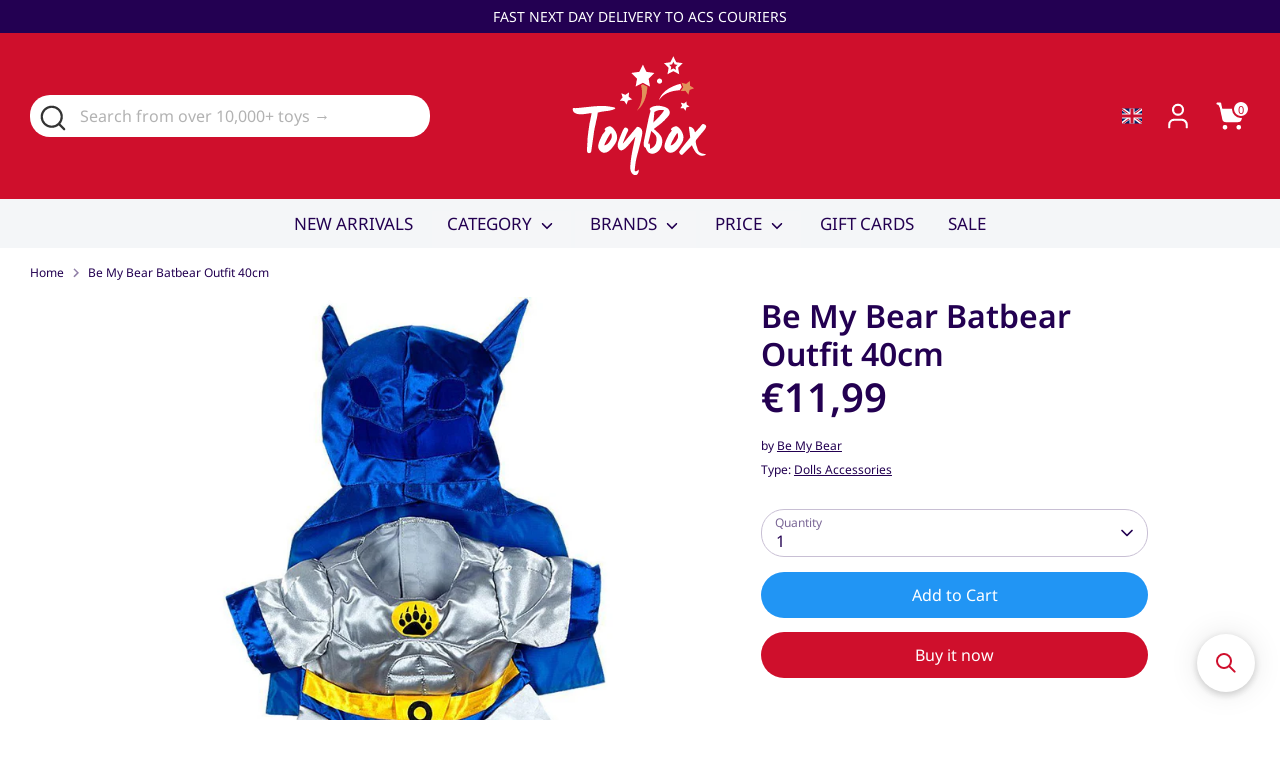

--- FILE ---
content_type: text/html; charset=utf-8
request_url: https://toybox.com.cy/products/be-my-bear-outfit-2
body_size: 49693
content:
<!doctype html>
<html class="no-js supports-no-cookies" lang="en">
<head>
  <!-- Boost 7.0.1 -->
  <meta charset="utf-8" />
<meta name="viewport" content="width=device-width,initial-scale=1.0" />
<meta http-equiv="X-UA-Compatible" content="IE=edge">

<link rel="preconnect" href="https://cdn.shopify.com" crossorigin>
<link rel="preconnect" href="https://fonts.shopify.com" crossorigin>
<link rel="preconnect" href="https://monorail-edge.shopifysvc.com"><link rel="preload" as="font" href="//toybox.com.cy/cdn/fonts/noto_sans/notosans_n4.67fb0b95a9fac1030d5fa59681ca957ae8ee6aa5.woff2" type="font/woff2" crossorigin><link rel="preload" as="font" href="//toybox.com.cy/cdn/fonts/noto_sans/notosans_n4.67fb0b95a9fac1030d5fa59681ca957ae8ee6aa5.woff2" type="font/woff2" crossorigin><link rel="preload" as="font" href="//toybox.com.cy/cdn/fonts/noto_sans/notosans_n6.90560915a6d0b744c1f7e70aeea50fb1f364fe54.woff2" type="font/woff2" crossorigin><link rel="preload" as="font" href="//toybox.com.cy/cdn/fonts/noto_sans/notosans_n4.67fb0b95a9fac1030d5fa59681ca957ae8ee6aa5.woff2" type="font/woff2" crossorigin><link rel="preload" href="//toybox.com.cy/cdn/shop/t/100/assets/vendor.min.js?v=67207134794593361361754814142" as="script">
<link rel="preload" href="//toybox.com.cy/cdn/shop/t/100/assets/theme.js?v=127163021561253529881754814142" as="script"><link rel="canonical" href="https://toybox.com.cy/products/be-my-bear-outfit-2" /><link rel="icon" href="//toybox.com.cy/cdn/shop/files/favicon_toybox_bfee3cfd-d09e-48a5-af3d-e65adf185d8f.png?crop=center&height=48&v=1702980104&width=48" type="image/png"><meta name="description" content="Discover Be My Bear Batbear Outfit 40cm at TOYBOX — premium quality toys &amp; gifts with worldwide delivery available.">

  
  <title>
    Be My Bear Batbear Outfit 40cm | Buy Online at ♥️ TOYBOX
    
    
    
  </title>

  <meta property="og:site_name" content="TOYBOX">
<meta property="og:url" content="https://toybox.com.cy/products/be-my-bear-outfit-2">
<meta property="og:title" content="Be My Bear Batbear Outfit 40cm | Buy Online at ♥️ TOYBOX">
<meta property="og:type" content="product">
<meta property="og:description" content="Discover Be My Bear Batbear Outfit 40cm at TOYBOX — premium quality toys &amp; gifts with worldwide delivery available."><meta property="og:image" content="http://toybox.com.cy/cdn/shop/files/be-my-bear-batbear-outfit-40cm-toybox_1200x1200.jpg?v=1688724466">
  <meta property="og:image:secure_url" content="https://toybox.com.cy/cdn/shop/files/be-my-bear-batbear-outfit-40cm-toybox_1200x1200.jpg?v=1688724466">
  <meta property="og:image:width" content="1000">
  <meta property="og:image:height" content="1000"><meta property="og:price:amount" content="11,99">
  <meta property="og:price:currency" content="EUR"><meta name="twitter:card" content="summary_large_image">
<meta name="twitter:title" content="Be My Bear Batbear Outfit 40cm | Buy Online at ♥️ TOYBOX">
<meta name="twitter:description" content="Discover Be My Bear Batbear Outfit 40cm at TOYBOX — premium quality toys &amp; gifts with worldwide delivery available.">

<style>
    @font-face {
  font-family: "Noto Sans";
  font-weight: 400;
  font-style: normal;
  font-display: fallback;
  src: url("//toybox.com.cy/cdn/fonts/noto_sans/notosans_n4.67fb0b95a9fac1030d5fa59681ca957ae8ee6aa5.woff2") format("woff2"),
       url("//toybox.com.cy/cdn/fonts/noto_sans/notosans_n4.7b785b180d53ae20f1017ba5d1db68774175584a.woff") format("woff");
}

    @font-face {
  font-family: "Noto Sans";
  font-weight: 600;
  font-style: normal;
  font-display: fallback;
  src: url("//toybox.com.cy/cdn/fonts/noto_sans/notosans_n6.90560915a6d0b744c1f7e70aeea50fb1f364fe54.woff2") format("woff2"),
       url("//toybox.com.cy/cdn/fonts/noto_sans/notosans_n6.183167f0f6bcb93bfa48b522c56d744a8b7d18b4.woff") format("woff");
}

    @font-face {
  font-family: "Noto Sans";
  font-weight: 400;
  font-style: normal;
  font-display: fallback;
  src: url("//toybox.com.cy/cdn/fonts/noto_sans/notosans_n4.67fb0b95a9fac1030d5fa59681ca957ae8ee6aa5.woff2") format("woff2"),
       url("//toybox.com.cy/cdn/fonts/noto_sans/notosans_n4.7b785b180d53ae20f1017ba5d1db68774175584a.woff") format("woff");
}

    @font-face {
  font-family: "Noto Sans";
  font-weight: 700;
  font-style: normal;
  font-display: fallback;
  src: url("//toybox.com.cy/cdn/fonts/noto_sans/notosans_n7.1c1ecc348e259b7cdc0a191536a135e8afa67beb.woff2") format("woff2"),
       url("//toybox.com.cy/cdn/fonts/noto_sans/notosans_n7.aef9bd60aa73fa842d38cf1dfa3f8eb50d0dfa8f.woff") format("woff");
}

    @font-face {
  font-family: "Noto Sans";
  font-weight: 400;
  font-style: italic;
  font-display: fallback;
  src: url("//toybox.com.cy/cdn/fonts/noto_sans/notosans_i4.0d0b0b60457d4b0fff3a18b68f05d41f4e08fe56.woff2") format("woff2"),
       url("//toybox.com.cy/cdn/fonts/noto_sans/notosans_i4.39741a91407585de584fa20325a2a05adccd69e7.woff") format("woff");
}

    @font-face {
  font-family: "Noto Sans";
  font-weight: 700;
  font-style: italic;
  font-display: fallback;
  src: url("//toybox.com.cy/cdn/fonts/noto_sans/notosans_i7.c7fd3945455879138e0ecee80bd39dae8b9d10da.woff2") format("woff2"),
       url("//toybox.com.cy/cdn/fonts/noto_sans/notosans_i7.8c223fa37340c58f5c7619dd708bf01da1a07a6d.woff") format("woff");
}

    @font-face {
  font-family: "Noto Sans";
  font-weight: 400;
  font-style: normal;
  font-display: fallback;
  src: url("//toybox.com.cy/cdn/fonts/noto_sans/notosans_n4.67fb0b95a9fac1030d5fa59681ca957ae8ee6aa5.woff2") format("woff2"),
       url("//toybox.com.cy/cdn/fonts/noto_sans/notosans_n4.7b785b180d53ae20f1017ba5d1db68774175584a.woff") format("woff");
}

  </style>

  <link href="//toybox.com.cy/cdn/shop/t/100/assets/styles.css?v=129717993899203940891764901415" rel="stylesheet" type="text/css" media="all" />
<script>
    document.documentElement.className = document.documentElement.className.replace('no-js', 'js');
    window.theme = window.theme || {};
    window.slate = window.slate || {};
    theme.moneyFormatWithCodeForProductsPreference = "\u003cspan class=money\u003e€{{amount_with_comma_separator}}\u003c\/span\u003e";
    theme.moneyFormatWithCodeForCartPreference = "\u003cspan class=money\u003e€{{amount_with_comma_separator}}\u003c\/span\u003e";
    theme.moneyFormat = "\u003cspan class=money\u003e€{{amount_with_comma_separator}}\u003c\/span\u003e";
    theme.strings = {
      addToCart: "Add to Cart",
      unavailable: "Unavailable",
      addressError: "Error looking up that address",
      addressNoResults: "No results for that address",
      addressQueryLimit: "You have exceeded the Google API usage limit. Consider upgrading to a \u003ca href=\"https:\/\/developers.google.com\/maps\/premium\/usage-limits\"\u003ePremium Plan\u003c\/a\u003e.",
      authError: "There was a problem authenticating your Google Maps API Key.",
      addingToCart: "Adding",
      addedToCart: "Added",
      productPreorder: "Pre-order",
      addedToCartPopupTitle: "Added:",
      addedToCartPopupItems: "Items",
      addedToCartPopupSubtotal: "Subtotal",
      addedToCartPopupGoToCart: "Checkout",
      cartTermsNotChecked: "You must agree to the terms and conditions before continuing.",
      searchLoading: "Loading",
      searchMoreResults: "See all results",
      searchNoResults: "No results",
      priceFrom: "From",
      quantityTooHigh: "You can only have [[ quantity ]] in your cart",
      onSale: "On Sale",
      soldOut: "Sold Out",
      in_stock: "In stock",
      low_stock: "Low stock",
      only_x_left: "[[ quantity ]] in stock",
      single_unit_available: "1 available",
      x_units_available: "[[ quantity ]] in stock, ready to ship",
      unitPriceSeparator: " \/ ",
      close: "Close",
      cart_shipping_calculator_hide_calculator: "Hide shipping calculator",
      cart_shipping_calculator_title: "Get shipping estimates",
      cart_general_hide_note: "Hide instructions for seller",
      cart_general_show_note: "Add instructions for seller",
      previous: "Previous",
      next: "Next"
    };
    theme.routes = {
      account_login_url: 'https://account.toybox.com.cy?locale=en&region_country=CY',
      account_register_url: 'https://account.toybox.com.cy?locale=en',
      account_addresses_url: '/account/addresses',
      search_url: '/search',
      cart_url: '/cart',
      cart_add_url: '/cart/add',
      cart_change_url: '/cart/change',
      product_recommendations_url: '/recommendations/products'
    };
    theme.settings = {
      dynamicQtyOpts: false,
      saleLabelEnabled: true,
      soldLabelEnabled: true,
      onAddToCart: "add_and_redirect"
    };
  </script><script>window.performance && window.performance.mark && window.performance.mark('shopify.content_for_header.start');</script><meta name="google-site-verification" content="vjZU1v6K_taNxZacQOjko8onwi-tGRnduhl4G-D68XE">
<meta id="shopify-digital-wallet" name="shopify-digital-wallet" content="/17812553828/digital_wallets/dialog">
<link rel="alternate" hreflang="x-default" href="https://toybox.com.cy/products/be-my-bear-outfit-2">
<link rel="alternate" hreflang="en" href="https://toybox.com.cy/products/be-my-bear-outfit-2">
<link rel="alternate" hreflang="el" href="https://toybox.com.cy/el/products/%CE%B3%CE%AF%CE%BD%CE%B5%CF%84%CE%B5-%CF%84%CE%BF-%CF%81%CE%BF%CF%8D%CF%87%CE%BF-%CE%BC%CE%BF%CF%85-bear-batbear-40cm">
<link rel="alternate" hreflang="en-GR" href="https://toybox.com.cy/en-gr/products/be-my-bear-outfit-2">
<link rel="alternate" hreflang="el-GR" href="https://toybox.com.cy/el-gr/products/%CE%B3%CE%AF%CE%BD%CE%B5%CF%84%CE%B5-%CF%84%CE%BF-%CF%81%CE%BF%CF%8D%CF%87%CE%BF-%CE%BC%CE%BF%CF%85-bear-batbear-40cm">
<link rel="alternate" type="application/json+oembed" href="https://toybox.com.cy/products/be-my-bear-outfit-2.oembed">
<script async="async" src="/checkouts/internal/preloads.js?locale=en-CY"></script>
<script id="shopify-features" type="application/json">{"accessToken":"1ad9fab4c27bd89677baad84a9383928","betas":["rich-media-storefront-analytics"],"domain":"toybox.com.cy","predictiveSearch":true,"shopId":17812553828,"locale":"en"}</script>
<script>var Shopify = Shopify || {};
Shopify.shop = "toyboxcy.myshopify.com";
Shopify.locale = "en";
Shopify.currency = {"active":"EUR","rate":"1.0"};
Shopify.country = "CY";
Shopify.theme = {"name":"Boost Theme v7.0.0 - Updated 17.11.25","id":184450548049,"schema_name":"Boost","schema_version":"7.0.1","theme_store_id":863,"role":"main"};
Shopify.theme.handle = "null";
Shopify.theme.style = {"id":null,"handle":null};
Shopify.cdnHost = "toybox.com.cy/cdn";
Shopify.routes = Shopify.routes || {};
Shopify.routes.root = "/";</script>
<script type="module">!function(o){(o.Shopify=o.Shopify||{}).modules=!0}(window);</script>
<script>!function(o){function n(){var o=[];function n(){o.push(Array.prototype.slice.apply(arguments))}return n.q=o,n}var t=o.Shopify=o.Shopify||{};t.loadFeatures=n(),t.autoloadFeatures=n()}(window);</script>
<script id="shop-js-analytics" type="application/json">{"pageType":"product"}</script>
<script defer="defer" async type="module" src="//toybox.com.cy/cdn/shopifycloud/shop-js/modules/v2/client.init-shop-cart-sync_BN7fPSNr.en.esm.js"></script>
<script defer="defer" async type="module" src="//toybox.com.cy/cdn/shopifycloud/shop-js/modules/v2/chunk.common_Cbph3Kss.esm.js"></script>
<script defer="defer" async type="module" src="//toybox.com.cy/cdn/shopifycloud/shop-js/modules/v2/chunk.modal_DKumMAJ1.esm.js"></script>
<script type="module">
  await import("//toybox.com.cy/cdn/shopifycloud/shop-js/modules/v2/client.init-shop-cart-sync_BN7fPSNr.en.esm.js");
await import("//toybox.com.cy/cdn/shopifycloud/shop-js/modules/v2/chunk.common_Cbph3Kss.esm.js");
await import("//toybox.com.cy/cdn/shopifycloud/shop-js/modules/v2/chunk.modal_DKumMAJ1.esm.js");

  window.Shopify.SignInWithShop?.initShopCartSync?.({"fedCMEnabled":true,"windoidEnabled":true});

</script>
<script>(function() {
  var isLoaded = false;
  function asyncLoad() {
    if (isLoaded) return;
    isLoaded = true;
    var urls = ["https:\/\/wrapin.prezenapps.com\/public\/js\/load-wrapin-v5-app.js?shop=toyboxcy.myshopify.com","https:\/\/searchanise-ef84.kxcdn.com\/widgets\/shopify\/init.js?a=8F0r3Y2q9g\u0026shop=toyboxcy.myshopify.com"];
    for (var i = 0; i < urls.length; i++) {
      var s = document.createElement('script');
      s.type = 'text/javascript';
      s.async = true;
      s.src = urls[i];
      var x = document.getElementsByTagName('script')[0];
      x.parentNode.insertBefore(s, x);
    }
  };
  if(window.attachEvent) {
    window.attachEvent('onload', asyncLoad);
  } else {
    window.addEventListener('load', asyncLoad, false);
  }
})();</script>
<script id="__st">var __st={"a":17812553828,"offset":7200,"reqid":"8691f5b5-1e1b-4c6b-9ef7-b58f7e5f884a-1769786536","pageurl":"toybox.com.cy\/products\/be-my-bear-outfit-2","u":"c784bc134b8c","p":"product","rtyp":"product","rid":6250293690553};</script>
<script>window.ShopifyPaypalV4VisibilityTracking = true;</script>
<script id="captcha-bootstrap">!function(){'use strict';const t='contact',e='account',n='new_comment',o=[[t,t],['blogs',n],['comments',n],[t,'customer']],c=[[e,'customer_login'],[e,'guest_login'],[e,'recover_customer_password'],[e,'create_customer']],r=t=>t.map((([t,e])=>`form[action*='/${t}']:not([data-nocaptcha='true']) input[name='form_type'][value='${e}']`)).join(','),a=t=>()=>t?[...document.querySelectorAll(t)].map((t=>t.form)):[];function s(){const t=[...o],e=r(t);return a(e)}const i='password',u='form_key',d=['recaptcha-v3-token','g-recaptcha-response','h-captcha-response',i],f=()=>{try{return window.sessionStorage}catch{return}},m='__shopify_v',_=t=>t.elements[u];function p(t,e,n=!1){try{const o=window.sessionStorage,c=JSON.parse(o.getItem(e)),{data:r}=function(t){const{data:e,action:n}=t;return t[m]||n?{data:e,action:n}:{data:t,action:n}}(c);for(const[e,n]of Object.entries(r))t.elements[e]&&(t.elements[e].value=n);n&&o.removeItem(e)}catch(o){console.error('form repopulation failed',{error:o})}}const l='form_type',E='cptcha';function T(t){t.dataset[E]=!0}const w=window,h=w.document,L='Shopify',v='ce_forms',y='captcha';let A=!1;((t,e)=>{const n=(g='f06e6c50-85a8-45c8-87d0-21a2b65856fe',I='https://cdn.shopify.com/shopifycloud/storefront-forms-hcaptcha/ce_storefront_forms_captcha_hcaptcha.v1.5.2.iife.js',D={infoText:'Protected by hCaptcha',privacyText:'Privacy',termsText:'Terms'},(t,e,n)=>{const o=w[L][v],c=o.bindForm;if(c)return c(t,g,e,D).then(n);var r;o.q.push([[t,g,e,D],n]),r=I,A||(h.body.append(Object.assign(h.createElement('script'),{id:'captcha-provider',async:!0,src:r})),A=!0)});var g,I,D;w[L]=w[L]||{},w[L][v]=w[L][v]||{},w[L][v].q=[],w[L][y]=w[L][y]||{},w[L][y].protect=function(t,e){n(t,void 0,e),T(t)},Object.freeze(w[L][y]),function(t,e,n,w,h,L){const[v,y,A,g]=function(t,e,n){const i=e?o:[],u=t?c:[],d=[...i,...u],f=r(d),m=r(i),_=r(d.filter((([t,e])=>n.includes(e))));return[a(f),a(m),a(_),s()]}(w,h,L),I=t=>{const e=t.target;return e instanceof HTMLFormElement?e:e&&e.form},D=t=>v().includes(t);t.addEventListener('submit',(t=>{const e=I(t);if(!e)return;const n=D(e)&&!e.dataset.hcaptchaBound&&!e.dataset.recaptchaBound,o=_(e),c=g().includes(e)&&(!o||!o.value);(n||c)&&t.preventDefault(),c&&!n&&(function(t){try{if(!f())return;!function(t){const e=f();if(!e)return;const n=_(t);if(!n)return;const o=n.value;o&&e.removeItem(o)}(t);const e=Array.from(Array(32),(()=>Math.random().toString(36)[2])).join('');!function(t,e){_(t)||t.append(Object.assign(document.createElement('input'),{type:'hidden',name:u})),t.elements[u].value=e}(t,e),function(t,e){const n=f();if(!n)return;const o=[...t.querySelectorAll(`input[type='${i}']`)].map((({name:t})=>t)),c=[...d,...o],r={};for(const[a,s]of new FormData(t).entries())c.includes(a)||(r[a]=s);n.setItem(e,JSON.stringify({[m]:1,action:t.action,data:r}))}(t,e)}catch(e){console.error('failed to persist form',e)}}(e),e.submit())}));const S=(t,e)=>{t&&!t.dataset[E]&&(n(t,e.some((e=>e===t))),T(t))};for(const o of['focusin','change'])t.addEventListener(o,(t=>{const e=I(t);D(e)&&S(e,y())}));const B=e.get('form_key'),M=e.get(l),P=B&&M;t.addEventListener('DOMContentLoaded',(()=>{const t=y();if(P)for(const e of t)e.elements[l].value===M&&p(e,B);[...new Set([...A(),...v().filter((t=>'true'===t.dataset.shopifyCaptcha))])].forEach((e=>S(e,t)))}))}(h,new URLSearchParams(w.location.search),n,t,e,['guest_login'])})(!0,!0)}();</script>
<script integrity="sha256-4kQ18oKyAcykRKYeNunJcIwy7WH5gtpwJnB7kiuLZ1E=" data-source-attribution="shopify.loadfeatures" defer="defer" src="//toybox.com.cy/cdn/shopifycloud/storefront/assets/storefront/load_feature-a0a9edcb.js" crossorigin="anonymous"></script>
<script data-source-attribution="shopify.dynamic_checkout.dynamic.init">var Shopify=Shopify||{};Shopify.PaymentButton=Shopify.PaymentButton||{isStorefrontPortableWallets:!0,init:function(){window.Shopify.PaymentButton.init=function(){};var t=document.createElement("script");t.src="https://toybox.com.cy/cdn/shopifycloud/portable-wallets/latest/portable-wallets.en.js",t.type="module",document.head.appendChild(t)}};
</script>
<script data-source-attribution="shopify.dynamic_checkout.buyer_consent">
  function portableWalletsHideBuyerConsent(e){var t=document.getElementById("shopify-buyer-consent"),n=document.getElementById("shopify-subscription-policy-button");t&&n&&(t.classList.add("hidden"),t.setAttribute("aria-hidden","true"),n.removeEventListener("click",e))}function portableWalletsShowBuyerConsent(e){var t=document.getElementById("shopify-buyer-consent"),n=document.getElementById("shopify-subscription-policy-button");t&&n&&(t.classList.remove("hidden"),t.removeAttribute("aria-hidden"),n.addEventListener("click",e))}window.Shopify?.PaymentButton&&(window.Shopify.PaymentButton.hideBuyerConsent=portableWalletsHideBuyerConsent,window.Shopify.PaymentButton.showBuyerConsent=portableWalletsShowBuyerConsent);
</script>
<script>
  function portableWalletsCleanup(e){e&&e.src&&console.error("Failed to load portable wallets script "+e.src);var t=document.querySelectorAll("shopify-accelerated-checkout .shopify-payment-button__skeleton, shopify-accelerated-checkout-cart .wallet-cart-button__skeleton"),e=document.getElementById("shopify-buyer-consent");for(let e=0;e<t.length;e++)t[e].remove();e&&e.remove()}function portableWalletsNotLoadedAsModule(e){e instanceof ErrorEvent&&"string"==typeof e.message&&e.message.includes("import.meta")&&"string"==typeof e.filename&&e.filename.includes("portable-wallets")&&(window.removeEventListener("error",portableWalletsNotLoadedAsModule),window.Shopify.PaymentButton.failedToLoad=e,"loading"===document.readyState?document.addEventListener("DOMContentLoaded",window.Shopify.PaymentButton.init):window.Shopify.PaymentButton.init())}window.addEventListener("error",portableWalletsNotLoadedAsModule);
</script>

<script type="module" src="https://toybox.com.cy/cdn/shopifycloud/portable-wallets/latest/portable-wallets.en.js" onError="portableWalletsCleanup(this)" crossorigin="anonymous"></script>
<script nomodule>
  document.addEventListener("DOMContentLoaded", portableWalletsCleanup);
</script>

<script id='scb4127' type='text/javascript' async='' src='https://toybox.com.cy/cdn/shopifycloud/privacy-banner/storefront-banner.js'></script><link id="shopify-accelerated-checkout-styles" rel="stylesheet" media="screen" href="https://toybox.com.cy/cdn/shopifycloud/portable-wallets/latest/accelerated-checkout-backwards-compat.css" crossorigin="anonymous">
<style id="shopify-accelerated-checkout-cart">
        #shopify-buyer-consent {
  margin-top: 1em;
  display: inline-block;
  width: 100%;
}

#shopify-buyer-consent.hidden {
  display: none;
}

#shopify-subscription-policy-button {
  background: none;
  border: none;
  padding: 0;
  text-decoration: underline;
  font-size: inherit;
  cursor: pointer;
}

#shopify-subscription-policy-button::before {
  box-shadow: none;
}

      </style>
<script id="sections-script" data-sections="product-recommendations" defer="defer" src="//toybox.com.cy/cdn/shop/t/100/compiled_assets/scripts.js?v=171517"></script>
<script>window.performance && window.performance.mark && window.performance.mark('shopify.content_for_header.end');</script>
<!-- BEGIN app block: shopify://apps/schema-plus-for-seo/blocks/schemaplus_app_embed/0199c405-aef8-7230-87a6-aacc5fab62ed --><script src="https://cdn.shopify.com/extensions/019c0e3b-18a8-7efd-aff4-e24cc7b54d8b/schemaplus-schemafiles-69/assets/loader.min.js" async></script><!-- BEGIN app snippet: products --><script type="application/ld+json" class="schemaplus-schema">[ { "@context": "http://schema.org",  "@type": "Product",  "@id": "https://toybox.com.cy/products/be-my-bear-outfit-2#product_sp_schemaplus", "mainEntityOfPage": { "@type": "WebPage", "@id": "https://toybox.com.cy/products/be-my-bear-outfit-2#webpage_sp_schemaplus", "sdDatePublished": "2026-01-30T17:22+0200", "sdPublisher": { "@context": "http://schema.org", "@type": "Organization", "@id": "https://schemaplus.io", "name": "SchemaPlus App" } }, "additionalProperty": [  {"@type": "PropertyValue", "name" : "Title", "value": [ "Default Title" ] }  ],  "brand": { "@type": "Brand", "name": "Be My Bear",  "url": "https://toybox.com.cy/collections/vendors?q=Be%20My%20Bear"  },  "category":"Dolls Accessories", "color": "",  "depth":"", "height":"", "itemCondition":"http://schema.org/NewCondition", "logo":"", "manufacturer":"", "material": "", "model":"", "offers": { "@type": "Offer", "@id": "6250293690553",  "availability": "http://schema.org/InStock",  "inventoryLevel": { "@type": "QuantitativeValue", "value": "2" }, "price" : 11.99, "priceSpecification": [ { "@type": "UnitPriceSpecification", "price": 11.99, "priceCurrency": "EUR" }  ], "priceCurrency": "EUR", "description": "EUR-1199-\u003cspan class=money\u003e€11,99\u003c\/span\u003e-\u003cspan class=money\u003e€11,99\u003c\/span\u003e-11,99", "priceValidUntil": "2030-12-21",  "shippingDetails": [ { "@type":"OfferShippingDetails", "@id": "https://toybox.com.cy/products/be-my-bear-outfit-2#shippingPolicy_schemaplus_1" } ],  "hasMerchantReturnPolicy": [ { "@type": "MerchantReturnPolicy", "@id": "https://toybox.com.cy/products/be-my-bear-outfit-2#returnPolicy_schemaplus_1" } ],  "seller": { "@type": "Organization", "name": "TOYBOX", "@id": "https://toybox.com.cy#organization_sp_schemaplus" } }, "productID":"6250293690553",  "productionDate":"", "purchaseDate":"", "releaseDate":"", "review": "",  "sku": "20201", "gtin12": "647045202015",  "mpn": "647045202015",  "weight": { "@type": "QuantitativeValue", "unitCode": "LBR", "value": "100.0" }, "width":"",  "description": "Be My Bear Batbear Outfit 40cm\nBe a superhero in this Batbear outfit \u0026amp; watch out for your bat signal in the night sky! The mask \u0026amp; cape are detachable for when ted's off duty.\n ",  "image": [  "https:\/\/toybox.com.cy\/cdn\/shop\/files\/be-my-bear-batbear-outfit-40cm-toybox.jpg?v=1688724466\u0026width=1200" ], "name": "Be My Bear Batbear Outfit 40cm", "url": "https://toybox.com.cy/products/be-my-bear-outfit-2" } ]</script><!-- BEGIN app snippet: localBusiness --> <!-- END app snippet --><!-- BEGIN app snippet: video --> <!-- END app snippet --><!-- BEGIN app snippet: shippingPolicy --><script type="application/ld+json" class="schemaplus-schema"> { "shippingDetails": [ { "@context": "http://schema.org", "@id": "https://toybox.com.cy/products/be-my-bear-outfit-2#shippingPolicy_schemaplus_1", "shippingRate": { "@context": "http://schema.org", "@type": "MonetaryAmount",  "value": "5",  "minValue": 4,  "maxValue": 20,  "currency": "EUR" }, "shippingDestination": { "@context": "http://schema.org", "@type": "DefinedRegion", "addressCountry": [  "CY" ] }, "deliveryTime": { "@context": "http://schema.org", "@type": "ShippingDeliveryTime", "handlingTime": { "@context": "http://schema.org", "@type": "QuantitativeValue", "minValue": "1", "maxValue": "1", "unitCode": "DAY" }, "transitTime": { "@context": "http://schema.org", "@type": "QuantitativeValue", "minValue": "1", "maxValue": "7", "unitCode": "DAY" } }  } ] }</script><!-- END app snippet --><!-- BEGIN app snippet: returnPolicy --><script type="application/ld+json" class="schemaplus-schema"> { "hasMerchantReturnPolicy": [ { "@context": "http://schema.org", "@type": "MerchantReturnPolicy", "@id": "https://toybox.com.cy/products/be-my-bear-outfit-2#returnPolicy_schemaplus_1", "name": "TOYBOX", "applicableCountry": [  "CY" ], "returnPolicyCategory": "https://schema.org/MerchantReturnFiniteReturnWindow"  ,"merchantReturnDays": 14, "returnMethod": "https://schema.org/ReturnInStore", "returnFees": "https://schema.org/ReturnFeesCustomerResponsibility", "refundType": "https://schema.org/FullRefund"  } ] }</script><!-- END app snippet --><!-- BEGIN app snippet: faq --><!-- END app snippet --><!-- END app snippet --><script type="text/template" id="schemaplus-reviews-template"><!-- BEGIN app snippet: reviews --><script id="schemaplus-reviews-handler" > function handleReviews(){ let es = document.getElementsByClassName('schemaplus-schema'); es = Array.from(es).filter(el => el.getAttribute('data-type') === 'review');  for (let i = 0; i < es.length; i++) { let e = es[i],d = e.innerHTML;  if (d.includes("Trustpilot Review")) { e.remove(); continue; }  let nc = d.replace(new RegExp('schemaplus-review-schema-id', 'g'), 'https://toybox.com.cy/products/be-my-bear-outfit-2#product_sp_schemaplus'); nc = nc.replace(/("@id"\s*:\s*"https:\/\/)[^\/"]+/g, `$1toybox.com.cy`); e.innerHTML = nc; }  }  handleReviews(); </script><!-- END app snippet --></script> <script src="https://cdn.shopify.com/extensions/019c0e3b-18a8-7efd-aff4-e24cc7b54d8b/schemaplus-schemafiles-69/assets/insertReviewsHandler.min.js" async></script><!-- BEGIN app snippet: breadcrumbs --><script type="application/ld+json" class="schemaplus-schema"> { "@context": "http://schema.org", "@type": "BreadcrumbList", "name": "TOYBOX Breadcrumbs Schema by SchemaPlus", "itemListElement": [ { "@type": "ListItem", "position": 1, "item": { "@id": "https://toybox.com.cy/collections", "name": "Products" } }, { "@type": "ListItem", "position": 2, "item": { "@id": "https://toybox.com.cy/collections/all", "name": "All Toys: Complete Toy Collection 🎁🧸🪀🏎️" } }, { "@type": "ListItem", "position": 3, "item": { "@id": "https://toybox.com.cy/products/be-my-bear-outfit-2#breadcrumb_sp_schemaplus", "name": "Be My Bear Batbear Outfit 40cm" } } ] }  </script><!-- END app snippet --><!-- END app block --><!-- BEGIN app block: shopify://apps/t-lab-ai-language-translate/blocks/custom_translations/b5b83690-efd4-434d-8c6a-a5cef4019faf --><!-- BEGIN app snippet: custom_translation_scripts --><script>
(()=>{var o=/\([0-9]+?\)$/,M=/\r?\n|\r|\t|\xa0|\u200B|\u200E|&nbsp;| /g,v=/<\/?[a-z][\s\S]*>/i,t=/^(https?:\/\/|\/\/)[^\s/$.?#].[^\s]*$/i,k=/\{\{\s*([a-zA-Z_]\w*)\s*\}\}/g,p=/\{\{\s*([a-zA-Z_]\w*)\s*\}\}/,r=/^(https:)?\/\/cdn\.shopify\.com\/(.+)\.(png|jpe?g|gif|webp|svgz?|bmp|tiff?|ico|avif)/i,e=/^(https:)?\/\/cdn\.shopify\.com/i,a=/\b(?:https?|ftp)?:?\/\/?[^\s\/]+\/[^\s]+\.(?:png|jpe?g|gif|webp|svgz?|bmp|tiff?|ico|avif)\b/i,I=/url\(['"]?(.*?)['"]?\)/,m="__label:",i=document.createElement("textarea"),u={t:["src","data-src","data-source","data-href","data-zoom","data-master","data-bg","base-src"],i:["srcset","data-srcset"],o:["href","data-href"],u:["href","data-href","data-src","data-zoom"]},g=new Set(["img","picture","button","p","a","input"]),h=16.67,s=function(n){return n.nodeType===Node.ELEMENT_NODE},c=function(n){return n.nodeType===Node.TEXT_NODE};function w(n){return r.test(n.trim())||a.test(n.trim())}function b(n){return(n=>(n=n.trim(),t.test(n)))(n)||e.test(n.trim())}var l=function(n){return!n||0===n.trim().length};function j(n){return i.innerHTML=n,i.value}function T(n){return A(j(n))}function A(n){return n.trim().replace(o,"").replace(M,"").trim()}var _=1e3;function D(n){n=n.trim().replace(M,"").replace(/&amp;/g,"&").replace(/&gt;/g,">").replace(/&lt;/g,"<").trim();return n.length>_?N(n):n}function E(n){return n.trim().toLowerCase().replace(/^https:/i,"")}function N(n){for(var t=5381,r=0;r<n.length;r++)t=(t<<5)+t^n.charCodeAt(r);return(t>>>0).toString(36)}function f(n){for(var t=document.createElement("template"),r=(t.innerHTML=n,["SCRIPT","IFRAME","OBJECT","EMBED","LINK","META"]),e=/^(on\w+|srcdoc|style)$/i,a=document.createTreeWalker(t.content,NodeFilter.SHOW_ELEMENT),i=a.nextNode();i;i=a.nextNode()){var o=i;if(r.includes(o.nodeName))o.remove();else for(var u=o.attributes.length-1;0<=u;--u)e.test(o.attributes[u].name)&&o.removeAttribute(o.attributes[u].name)}return t.innerHTML}function d(n,t,r){void 0===r&&(r=20);for(var e=n,a=0;e&&e.parentElement&&a<r;){for(var i=e.parentElement,o=0,u=t;o<u.length;o++)for(var s=u[o],c=0,l=s.l;c<l.length;c++){var f=l[c];switch(f.type){case"class":for(var d=0,v=i.classList;d<v.length;d++){var p=v[d];if(f.value.test(p))return s.label}break;case"id":if(i.id&&f.value.test(i.id))return s.label;break;case"attribute":if(i.hasAttribute(f.name)){if(!f.value)return s.label;var m=i.getAttribute(f.name);if(m&&f.value.test(m))return s.label}}}e=i,a++}return"unknown"}function y(n,t){var r,e,a;"function"==typeof window.fetch&&"AbortController"in window?(r=new AbortController,e=setTimeout(function(){return r.abort()},3e3),fetch(n,{credentials:"same-origin",signal:r.signal}).then(function(n){return clearTimeout(e),n.ok?n.json():Promise.reject(n)}).then(t).catch(console.error)):((a=new XMLHttpRequest).onreadystatechange=function(){4===a.readyState&&200===a.status&&t(JSON.parse(a.responseText))},a.open("GET",n,!0),a.timeout=3e3,a.send())}function O(){var l=/([^\s]+)\.(png|jpe?g|gif|webp|svgz?|bmp|tiff?|ico|avif)$/i,f=/_(\{width\}x*|\{width\}x\{height\}|\d{3,4}x\d{3,4}|\d{3,4}x|x\d{3,4}|pinco|icon|thumb|small|compact|medium|large|grande|original|master)(_crop_\w+)*(@[2-3]x)*(.progressive)*$/i,d=/^(https?|ftp|file):\/\//i;function r(n){var t,r="".concat(n.path).concat(n.v).concat(null!=(r=n.size)?r:"",".").concat(n.p);return n.m&&(r="".concat(n.path).concat(n.m,"/").concat(n.v).concat(null!=(t=n.size)?t:"",".").concat(n.p)),n.host&&(r="".concat(null!=(t=n.protocol)?t:"","//").concat(n.host).concat(r)),n.g&&(r+=n.g),r}return{h:function(n){var t=!0,r=(d.test(n)||n.startsWith("//")||(t=!1,n="https://example.com"+n),t);n.startsWith("//")&&(r=!1,n="https:"+n);try{new URL(n)}catch(n){return null}var e,a,i,o,u,s,n=new URL(n),c=n.pathname.split("/").filter(function(n){return n});return c.length<1||(a=c.pop(),e=null!=(e=c.pop())?e:null,null===(a=a.match(l)))?null:(s=a[1],a=a[2],i=s.match(f),o=s,(u=null)!==i&&(o=s.substring(0,i.index),u=i[0]),s=0<c.length?"/"+c.join("/")+"/":"/",{protocol:r?n.protocol:null,host:t?n.host:null,path:s,g:n.search,m:e,v:o,size:u,p:a,version:n.searchParams.get("v"),width:n.searchParams.get("width")})},T:r,S:function(n){return(n.m?"/".concat(n.m,"/"):"/").concat(n.v,".").concat(n.p)},M:function(n){return(n.m?"/".concat(n.m,"/"):"/").concat(n.v,".").concat(n.p,"?v=").concat(n.version||"0")},k:function(n,t){return r({protocol:t.protocol,host:t.host,path:t.path,g:t.g,m:t.m,v:t.v,size:n.size,p:t.p,version:t.version,width:t.width})}}}var x,S,C={},H={};function q(p,n){var m=new Map,g=new Map,i=new Map,r=new Map,e=new Map,a=new Map,o=new Map,u=function(n){return n.toLowerCase().replace(/[\s\W_]+/g,"")},s=new Set(n.A.map(u)),c=0,l=!1,f=!1,d=O();function v(n,t,r){s.has(u(n))||n&&t&&(r.set(n,t),l=!0)}function t(n,t){if(n&&n.trim()&&0!==m.size){var r=A(n),e=H[r];if(e&&(p.log("dictionary",'Overlapping text: "'.concat(n,'" related to html: "').concat(e,'"')),t)&&(n=>{if(n)for(var t=h(n.outerHTML),r=t._,e=(t.I||(r=0),n.parentElement),a=0;e&&a<5;){var i=h(e.outerHTML),o=i.I,i=i._;if(o){if(p.log("dictionary","Ancestor depth ".concat(a,": overlap score=").concat(i.toFixed(3),", base=").concat(r.toFixed(3))),r<i)return 1;if(i<r&&0<r)return}e=e.parentElement,a++}})(t))p.log("dictionary",'Skipping text translation for "'.concat(n,'" because an ancestor HTML translation exists'));else{e=m.get(r);if(e)return e;var a=n;if(a&&a.trim()&&0!==g.size){for(var i,o,u,s=g.entries(),c=s.next();!c.done;){var l=c.value[0],f=c.value[1],d=a.trim().match(l);if(d&&1<d.length){i=l,o=f,u=d;break}c=s.next()}if(i&&o&&u){var v=u.slice(1),t=o.match(k);if(t&&t.length===v.length)return t.reduce(function(n,t,r){return n.replace(t,v[r])},o)}}}}return null}function h(n){var r,e,a;return!n||!n.trim()||0===i.size?{I:null,_:0}:(r=D(n),a=0,(e=null)!=(n=i.get(r))?{I:n,_:1}:(i.forEach(function(n,t){-1!==t.indexOf(r)&&(t=r.length/t.length,a<t)&&(a=t,e=n)}),{I:e,_:a}))}function w(n){return n&&n.trim()&&0!==i.size&&(n=D(n),null!=(n=i.get(n)))?n:null}function b(n){if(n&&n.trim()&&0!==r.size){var t=E(n),t=r.get(t);if(t)return t;t=d.h(n);if(t){n=d.M(t).toLowerCase(),n=r.get(n);if(n)return n;n=d.S(t).toLowerCase(),t=r.get(n);if(t)return t}}return null}function T(n){return!n||!n.trim()||0===e.size||void 0===(n=e.get(A(n)))?null:n}function y(n){return!n||!n.trim()||0===a.size||void 0===(n=a.get(E(n)))?null:n}function x(n){var t;return!n||!n.trim()||0===o.size?null:null!=(t=o.get(A(n)))?t:(t=D(n),void 0!==(n=o.get(t))?n:null)}function S(){var n={j:m,D:g,N:i,O:r,C:e,H:a,q:o,L:l,R:c,F:C};return JSON.stringify(n,function(n,t){return t instanceof Map?Object.fromEntries(t.entries()):t})}return{J:function(n,t){v(n,t,m)},U:function(n,t){n&&t&&(n=new RegExp("^".concat(n,"$"),"s"),g.set(n,t),l=!0)},$:function(n,t){var r;n!==t&&(v((r=j(r=n).trim().replace(M,"").trim()).length>_?N(r):r,t,i),c=Math.max(c,n.length))},P:function(n,t){v(n,t,r),(n=d.h(n))&&(v(d.M(n).toLowerCase(),t,r),v(d.S(n).toLowerCase(),t,r))},G:function(n,t){v(n.replace("[img-alt]","").replace(M,"").trim(),t,e)},B:function(n,t){v(n,t,a)},W:function(n,t){f=!0,v(n,t,o)},V:function(){return p.log("dictionary","Translation dictionaries: ",S),i.forEach(function(n,r){m.forEach(function(n,t){r!==t&&-1!==r.indexOf(t)&&(C[t]=A(n),H[t]=r)})}),p.log("dictionary","appliedTextTranslations: ",JSON.stringify(C)),p.log("dictionary","overlappingTexts: ",JSON.stringify(H)),{L:l,Z:f,K:t,X:w,Y:b,nn:T,tn:y,rn:x}}}}function z(n,t,r){function f(n,t){t=n.split(t);return 2===t.length?t[1].trim()?t:[t[0]]:[n]}var d=q(r,t);return n.forEach(function(n){if(n){var c,l=n.name,n=n.value;if(l&&n){if("string"==typeof n)try{c=JSON.parse(n)}catch(n){return void r.log("dictionary","Invalid metafield JSON for "+l,function(){return String(n)})}else c=n;c&&Object.keys(c).forEach(function(e){if(e){var n,t,r,a=c[e];if(a)if(e!==a)if(l.includes("judge"))r=T(e),d.W(r,a);else if(e.startsWith("[img-alt]"))d.G(e,a);else if(e.startsWith("[img-src]"))n=E(e.replace("[img-src]","")),d.P(n,a);else if(v.test(e))d.$(e,a);else if(w(e))n=E(e),d.P(n,a);else if(b(e))r=E(e),d.B(r,a);else if("/"===(n=(n=e).trim())[0]&&"/"!==n[1]&&(r=E(e),d.B(r,a),r=T(e),d.J(r,a)),p.test(e))(s=(r=e).match(k))&&0<s.length&&(t=r.replace(/[-\/\\^$*+?.()|[\]]/g,"\\$&"),s.forEach(function(n){t=t.replace(n,"(.*)")}),d.U(t,a));else if(e.startsWith(m))r=a.replace(m,""),s=e.replace(m,""),d.J(T(s),r);else{if("product_tags"===l)for(var i=0,o=["_",":"];i<o.length;i++){var u=(n=>{if(e.includes(n)){var t=f(e,n),r=f(a,n);if(t.length===r.length)return t.forEach(function(n,t){n!==r[t]&&(d.J(T(n),r[t]),d.J(T("".concat(n,":")),"".concat(r[t],":")))}),{value:void 0}}})(o[i]);if("object"==typeof u)return u.value}var s=T(e);s!==a&&d.J(s,a)}}})}}}),d.V()}function L(y,x){var e=[{label:"judge-me",l:[{type:"class",value:/jdgm/i},{type:"id",value:/judge-me/i},{type:"attribute",name:"data-widget-name",value:/review_widget/i}]}],a=O();function S(r,n,e){n.forEach(function(n){var t=r.getAttribute(n);t&&(t=n.includes("href")?e.tn(t):e.K(t))&&r.setAttribute(n,t)})}function M(n,t,r){var e,a=n.getAttribute(t);a&&((e=i(a=E(a.split("&")[0]),r))?n.setAttribute(t,e):(e=r.tn(a))&&n.setAttribute(t,e))}function k(n,t,r){var e=n.getAttribute(t);e&&(e=((n,t)=>{var r=(n=n.split(",").filter(function(n){return null!=n&&""!==n.trim()}).map(function(n){var n=n.trim().split(/\s+/),t=n[0].split("?"),r=t[0],t=t[1],t=t?t.split("&"):[],e=((n,t)=>{for(var r=0;r<n.length;r++)if(t(n[r]))return n[r];return null})(t,function(n){return n.startsWith("v=")}),t=t.filter(function(n){return!n.startsWith("v=")}),n=n[1];return{url:r,version:e,en:t.join("&"),size:n}}))[0].url;if(r=i(r=n[0].version?"".concat(r,"?").concat(n[0].version):r,t)){var e=a.h(r);if(e)return n.map(function(n){var t=n.url,r=a.h(t);return r&&(t=a.k(r,e)),n.en&&(r=t.includes("?")?"&":"?",t="".concat(t).concat(r).concat(n.en)),t=n.size?"".concat(t," ").concat(n.size):t}).join(",")}})(e,r))&&n.setAttribute(t,e)}function i(n,t){var r=a.h(n);return null===r?null:(n=t.Y(n))?null===(n=a.h(n))?null:a.k(r,n):(n=a.S(r),null===(t=t.Y(n))||null===(n=a.h(t))?null:a.k(r,n))}function A(n,t,r){var e,a,i,o;r.an&&(e=n,a=r.on,u.o.forEach(function(n){var t=e.getAttribute(n);if(!t)return!1;!t.startsWith("/")||t.startsWith("//")||t.startsWith(a)||(t="".concat(a).concat(t),e.setAttribute(n,t))})),i=n,r=u.u.slice(),o=t,r.forEach(function(n){var t,r=i.getAttribute(n);r&&(w(r)?(t=o.Y(r))&&i.setAttribute(n,t):(t=o.tn(r))&&i.setAttribute(n,t))})}function _(t,r){var n,e,a,i,o;u.t.forEach(function(n){return M(t,n,r)}),u.i.forEach(function(n){return k(t,n,r)}),e="alt",a=r,(o=(n=t).getAttribute(e))&&((i=a.nn(o))?n.setAttribute(e,i):(i=a.K(o))&&n.setAttribute(e,i))}return{un:function(n){return!(!n||!s(n)||x.sn.includes((n=n).tagName.toLowerCase())||n.classList.contains("tl-switcher-container")||(n=n.parentNode)&&["SCRIPT","STYLE"].includes(n.nodeName.toUpperCase()))},cn:function(n){if(c(n)&&null!=(t=n.textContent)&&t.trim()){if(y.Z)if("judge-me"===d(n,e,5)){var t=y.rn(n.textContent);if(t)return void(n.textContent=j(t))}var r,t=y.K(n.textContent,n.parentElement||void 0);t&&(r=n.textContent.trim().replace(o,"").trim(),n.textContent=j(n.textContent.replace(r,t)))}},ln:function(n){if(!!l(n.textContent)||!n.innerHTML)return!1;if(y.Z&&"judge-me"===d(n,e,5)){var t=y.rn(n.innerHTML);if(t)return n.innerHTML=f(t),!0}t=y.X(n.innerHTML);return!!t&&(n.innerHTML=f(t),!0)},fn:function(n){var t,r,e,a,i,o,u,s,c,l;switch(S(n,["data-label","title"],y),n.tagName.toLowerCase()){case"span":S(n,["data-tooltip"],y);break;case"a":A(n,y,x);break;case"input":c=u=y,(l=(s=o=n).getAttribute("type"))&&("submit"===l||"button"===l)&&(l=s.getAttribute("value"),c=c.K(l))&&s.setAttribute("value",c),S(o,["placeholder"],u);break;case"textarea":S(n,["placeholder"],y);break;case"img":_(n,y);break;case"picture":for(var f=y,d=n.childNodes,v=0;v<d.length;v++){var p=d[v];if(p.tagName)switch(p.tagName.toLowerCase()){case"source":k(p,"data-srcset",f),k(p,"srcset",f);break;case"img":_(p,f)}}break;case"div":s=l=y,(u=o=c=n)&&(o=o.style.backgroundImage||o.getAttribute("data-bg")||"")&&"none"!==o&&(o=o.match(I))&&o[1]&&(o=o[1],s=s.Y(o))&&(u.style.backgroundImage='url("'.concat(s,'")')),a=c,i=l,["src","data-src","data-bg"].forEach(function(n){return M(a,n,i)}),["data-bgset"].forEach(function(n){return k(a,n,i)}),["data-href"].forEach(function(n){return S(a,[n],i)});break;case"button":r=y,(e=(t=n).getAttribute("value"))&&(r=r.K(e))&&t.setAttribute("value",r);break;case"iframe":e=y,(r=(t=n).getAttribute("src"))&&(e=e.tn(r))&&t.setAttribute("src",e);break;case"video":for(var m=n,g=y,h=["src"],w=0;w<h.length;w++){var b=h[w],T=m.getAttribute(b);T&&(T=g.tn(T))&&m.setAttribute(b,T)}}},getImageTranslation:function(n){return i(n,y)}}}function R(s,c,l){r=c.dn,e=new WeakMap;var r,e,a={add:function(n){var t=Date.now()+r;e.set(n,t)},has:function(n){var t=null!=(t=e.get(n))?t:0;return!(Date.now()>=t&&(e.delete(n),1))}},i=[],o=[],f=[],d=[],u=2*h,v=3*h;function p(n){var t,r,e;n&&(n.nodeType===Node.TEXT_NODE&&s.un(n.parentElement)?s.cn(n):s.un(n)&&(n=n,s.fn(n),t=g.has(n.tagName.toLowerCase())||(t=(t=n).getBoundingClientRect(),r=window.innerHeight||document.documentElement.clientHeight,e=window.innerWidth||document.documentElement.clientWidth,r=t.top<=r&&0<=t.top+t.height,e=t.left<=e&&0<=t.left+t.width,r&&e),a.has(n)||(t?i:o).push(n)))}function m(n){if(l.log("messageHandler","Processing element:",n),s.un(n)){var t=s.ln(n);if(a.add(n),!t){var r=n.childNodes;l.log("messageHandler","Child nodes:",r);for(var e=0;e<r.length;e++)p(r[e])}}}requestAnimationFrame(function n(){for(var t=performance.now();0<i.length;){var r=i.shift();if(r&&!a.has(r)&&m(r),performance.now()-t>=v)break}requestAnimationFrame(n)}),requestAnimationFrame(function n(){for(var t=performance.now();0<o.length;){var r=o.shift();if(r&&!a.has(r)&&m(r),performance.now()-t>=u)break}requestAnimationFrame(n)}),c.vn&&requestAnimationFrame(function n(){for(var t=performance.now();0<f.length;){var r=f.shift();if(r&&s.fn(r),performance.now()-t>=u)break}requestAnimationFrame(n)}),c.pn&&requestAnimationFrame(function n(){for(var t=performance.now();0<d.length;){var r=d.shift();if(r&&s.cn(r),performance.now()-t>=u)break}requestAnimationFrame(n)});var n={subtree:!0,childList:!0,attributes:c.vn,characterData:c.pn};new MutationObserver(function(n){l.log("observer","Observer:",n);for(var t=0;t<n.length;t++){var r=n[t];switch(r.type){case"childList":for(var e=r.addedNodes,a=0;a<e.length;a++)p(e[a]);var i=r.target.childNodes;if(i.length<=10)for(var o=0;o<i.length;o++)p(i[o]);break;case"attributes":var u=r.target;s.un(u)&&u&&f.push(u);break;case"characterData":c.pn&&(u=r.target)&&u.nodeType===Node.TEXT_NODE&&d.push(u)}}}).observe(document.documentElement,n)}void 0===window.TranslationLab&&(window.TranslationLab={}),window.TranslationLab.CustomTranslations=(x=(()=>{var a;try{a=window.localStorage.getItem("tlab_debug_mode")||null}catch(n){a=null}return{log:function(n,t){for(var r=[],e=2;e<arguments.length;e++)r[e-2]=arguments[e];!a||"observer"===n&&"all"===a||("all"===a||a===n||"custom"===n&&"custom"===a)&&(n=r.map(function(n){if("function"==typeof n)try{return n()}catch(n){return"Error generating parameter: ".concat(n.message)}return n}),console.log.apply(console,[t].concat(n)))}}})(),S=null,{init:function(n,t){n&&!n.isPrimaryLocale&&n.translationsMetadata&&n.translationsMetadata.length&&(0<(t=((n,t,r,e)=>{function a(n,t){for(var r=[],e=2;e<arguments.length;e++)r[e-2]=arguments[e];for(var a=0,i=r;a<i.length;a++){var o=i[a];if(o&&void 0!==o[n])return o[n]}return t}var i=window.localStorage.getItem("tlab_feature_options"),o=null;if(i)try{o=JSON.parse(i)}catch(n){e.log("dictionary","Invalid tlab_feature_options JSON",String(n))}var r=a("useMessageHandler",!0,o,i=r),u=a("messageHandlerCooldown",2e3,o,i),s=a("localizeUrls",!1,o,i),c=a("processShadowRoot",!1,o,i),l=a("attributesMutations",!1,o,i),f=a("processCharacterData",!1,o,i),d=a("excludedTemplates",[],o,i),o=a("phraseIgnoreList",[],o,i);return e.log("dictionary","useMessageHandler:",r),e.log("dictionary","messageHandlerCooldown:",u),e.log("dictionary","localizeUrls:",s),e.log("dictionary","processShadowRoot:",c),e.log("dictionary","attributesMutations:",l),e.log("dictionary","processCharacterData:",f),e.log("dictionary","excludedTemplates:",d),e.log("dictionary","phraseIgnoreList:",o),{sn:["html","head","meta","script","noscript","style","link","canvas","svg","g","path","ellipse","br","hr"],locale:n,on:t,gn:r,dn:u,an:s,hn:c,vn:l,pn:f,mn:d,A:o}})(n.locale,n.on,t,x)).mn.length&&t.mn.includes(n.template)||(n=z(n.translationsMetadata,t,x),S=L(n,t),n.L&&(t.gn&&R(S,t,x),window.addEventListener("DOMContentLoaded",function(){function e(n){n=/\/products\/(.+?)(\?.+)?$/.exec(n);return n?n[1]:null}var n,t,r,a;(a=document.querySelector(".cbb-frequently-bought-selector-label-name"))&&"true"!==a.getAttribute("translated")&&(n=e(window.location.pathname))&&(t="https://".concat(window.location.host,"/products/").concat(n,".json"),r="https://".concat(window.location.host).concat(window.Shopify.routes.root,"products/").concat(n,".json"),y(t,function(n){a.childNodes.forEach(function(t){t.textContent===n.product.title&&y(r,function(n){t.textContent!==n.product.title&&(t.textContent=n.product.title,a.setAttribute("translated","true"))})})}),document.querySelectorAll('[class*="cbb-frequently-bought-selector-link"]').forEach(function(t){var n,r;"true"!==t.getAttribute("translated")&&(n=t.getAttribute("href"))&&(r=e(n))&&y("https://".concat(window.location.host).concat(window.Shopify.routes.root,"products/").concat(r,".json"),function(n){t.textContent!==n.product.title&&(t.textContent=n.product.title,t.setAttribute("translated","true"))})}))}))))},getImageTranslation:function(n){return x.log("dictionary","translationManager: ",S),S?S.getImageTranslation(n):null}})})();
</script><!-- END app snippet -->

<script>
  (function() {
    var ctx = {
      locale: 'en',
      isPrimaryLocale: true,
      rootUrl: '',
      translationsMetadata: [{},{"name":"images","value":{}},{"name":"custom-resource-t49fwxaopy","value":{}},{"name":"judge-me-product-review","value":null}],
      template: "product",
    };
    var settings = null;
    TranslationLab.CustomTranslations.init(ctx, settings);
  })()
</script>


<!-- END app block --><!-- BEGIN app block: shopify://apps/t-lab-ai-language-translate/blocks/language_switcher/b5b83690-efd4-434d-8c6a-a5cef4019faf --><!-- BEGIN app snippet: switcher_styling -->

<link href="//cdn.shopify.com/extensions/019bb762-7264-7b99-8d86-32684349d784/content-translation-297/assets/advanced-switcher.css" rel="stylesheet" type="text/css" media="all" />

<style>
  .tl-switcher-container.tl-custom-position {
    border-width: 1px;
    border-style: solid;
    border-color: #000000;
    background-color: #ffffff;
  }

  .tl-custom-position.top-right {
    top: 55px;
    right: 20px;
    bottom: auto;
    left: auto;
  }

  .tl-custom-position.top-left {
    top: 55px;
    right: auto;
    bottom: auto;
    left: 20px;
  }

  .tl-custom-position.bottom-left {
    position: fixed;
    top: auto;
    right: auto;
    bottom: 20px;
    left: 20px;
  }

  .tl-custom-position.bottom-right {
    position: fixed;
    top: auto;
    right: 20px;
    bottom: 20px;
    left: auto;
  }

  .tl-custom-position > div {
    font-size: 14px;
    color: #5c5c5c;
  }

  .tl-custom-position .tl-label {
    color: #5c5c5c;
  }

  .tl-dropdown,
  .tl-overlay,
  .tl-options {
    display: none;
  }

  .tl-dropdown.bottom-right,
  .tl-dropdown.bottom-left {
    bottom: 100%;
    top: auto;
  }

  .tl-dropdown.top-right,
  .tl-dropdown.bottom-right {
    right: 0;
    left: auto;
  }

  .tl-options.bottom-right,
  .tl-options.bottom-left {
    bottom: 100%;
    top: auto;
  }

  .tl-options.top-right,
  .tl-options.bottom-right {
    right: 0;
    left: auto;
  }

  div:not(.tl-inner) > .tl-switcher .tl-select,
  div.tl-selections {
    border-width: 0px;
  }

  

  
  .tl-select:after {
display: none;
}
.tl-select .tl-label {
display: none;
}
.tl-flag {
width: 20px;
}
  
</style>
<!-- END app snippet -->

<script type="text/template" id="tl-switcher-template">
  <div class="tl-switcher-container hidden ">
    
        <!-- BEGIN app snippet: language_form --><div class="tl-switcher tl-language"><form method="post" action="/localization" id="localization_form" accept-charset="UTF-8" class="shopify-localization-form" enctype="multipart/form-data"><input type="hidden" name="form_type" value="localization" /><input type="hidden" name="utf8" value="✓" /><input type="hidden" name="_method" value="put" /><input type="hidden" name="return_to" value="/products/be-my-bear-outfit-2" />
    <div class="tl-select">
      
          <img
            class="tl-flag"
            loading="lazy"
            width="20"
            height="18"
            alt="Language switcher country flag for English"
            src="https://cdn.shopify.com/extensions/019bb762-7264-7b99-8d86-32684349d784/content-translation-297/assets/gb.svg"
          >
            <span class="tl-label tl-name">English</span>
      
    </div>
    <ul class="tl-options " role="list">
      
          <li
            class="tl-option active"
            data-value="en"
          >
              <img
                class="tl-flag"
                loading="lazy"
                width="20"
                height="18"
                alt="Language dropdown option country flag for English"
                src="https://cdn.shopify.com/extensions/019bb762-7264-7b99-8d86-32684349d784/content-translation-297/assets/gb.svg"
              >
                <span class="tl-label tl-name" for="English">English</span>
          </li>
          <li
            class="tl-option "
            data-value="el"
          >
              <img
                class="tl-flag"
                loading="lazy"
                width="20"
                height="18"
                alt="Language dropdown option country flag for Ελληνικά"
                src="https://cdn.shopify.com/extensions/019bb762-7264-7b99-8d86-32684349d784/content-translation-297/assets/gr.svg"
              >
                <span class="tl-label tl-name" for="Ελληνικά">Ελληνικά</span>
          </li>
      
    </ul>
    <input type="hidden" name="country_code" value="CY">
    <input type="hidden" name="language_code" value="en"></form>
</div>
<!-- END app snippet -->

      
    <!-- BEGIN app snippet: language_form2 --><div class="tl-languages-unwrap" style="display: none;"><form method="post" action="/localization" id="localization_form" accept-charset="UTF-8" class="shopify-localization-form" enctype="multipart/form-data"><input type="hidden" name="form_type" value="localization" /><input type="hidden" name="utf8" value="✓" /><input type="hidden" name="_method" value="put" /><input type="hidden" name="return_to" value="/products/be-my-bear-outfit-2" />
    <ul class="tl-options" role="list">
      
          <li
            class="tl-option active"
            data-value="en"
          >
                <span class="tl-label tl-name" for="English">English</span>
          </li>
          <li
            class="tl-option "
            data-value="el"
          >
                <span class="tl-label tl-name" for="Ελληνικά">Ελληνικά</span>
          </li>
      
    </ul>
    <input type="hidden" name="country_code" value="CY">
    <input type="hidden" name="language_code" value="en"></form>
</div>
<!-- END app snippet -->
  </div>
</script>

<!-- BEGIN app snippet: switcher_init_script --><script>
  "use strict";
  (()=>{let s="tlSwitcherReady",l="hidden";function c(i,r,t=0){var e=i.map(function(e){return document.querySelector(e)});if(e.every(function(e){return!!e}))r(e);else{let e=new MutationObserver(function(e,t){var n=i.map(function(e){return document.querySelector(e)});n.every(function(e){return!!e})&&(t.disconnect(),r(n))});e.observe(document.documentElement,{childList:!0,subtree:!0}),0<t&&setTimeout(function(){e.disconnect()},t)}}let a=function(c,a){return function(t){var n=t[0],i=t[1];if(n&&i){var r=n.cloneNode(!0);let e=!1;switch(a){case"before":var o=i.parentElement;o&&(o.insertBefore(r,i),e=!0);break;case"after":o=i.parentElement;o&&(o.insertBefore(r,i.nextSibling),e=!0);break;case"in-element-prepend":o=i.firstChild;i.insertBefore(r,o),e=!0;break;case"in-element":i.appendChild(r),e=!0}e&&(r instanceof HTMLElement&&(r.classList.add(c),r.classList.remove(l)),t=new CustomEvent(s,{detail:{switcherElement:r}}),document.dispatchEvent(t))}}};function r(e){switch(e.switcherPosition){case"header":t=e.switcherPrototypeSelector,i=e.headerRelativePosition,r=e.mobileRefElement,o=e.mobileRelativePosition,(n=e.headerRefElement)&&n.split(",").map(e=>e.trim()).filter(Boolean).forEach(e=>{c([t,e],a("desktop",i),3e3)}),r&&r.split(",").map(e=>e.trim()).filter(Boolean).forEach(e=>{c([t,e],a("mobile",o))});break;case"custom":n=e.switcherPrototypeSelector,(n=document.querySelector(n))&&(n.classList.add("tl-custom-position"),n.classList.remove(l),n=new CustomEvent(s,{detail:{switcherElement:n}}),document.dispatchEvent(n))}var t,n,i,r,o}void 0===window.TranslationLab&&(window.TranslationLab={}),window.TranslationLab.Switcher={configure:function(i){c(["body"],e=>{var t,n=document.getElementById("tl-switcher-template");n&&((t=document.createElement("div")).innerHTML=n.innerHTML,n=t.querySelector(".tl-switcher-container"))&&(t=n.cloneNode(!0),e[0])&&e[0].appendChild(t),r(i)})}}})();
</script><!-- END app snippet -->

<script>
  (function () {

    var enabledShopCurrenciesJson = '[{"name":"Euro","iso_code":"EUR","symbol":"€"}]';
    var availableCountriesJson = '[{"name":"Afghanistan","iso_code":"AF","currency_code":"EUR"},{"name":"Åland Islands","iso_code":"AX","currency_code":"EUR"},{"name":"Albania","iso_code":"AL","currency_code":"EUR"},{"name":"Algeria","iso_code":"DZ","currency_code":"EUR"},{"name":"Andorra","iso_code":"AD","currency_code":"EUR"},{"name":"Angola","iso_code":"AO","currency_code":"EUR"},{"name":"Anguilla","iso_code":"AI","currency_code":"EUR"},{"name":"Antigua &amp; Barbuda","iso_code":"AG","currency_code":"EUR"},{"name":"Argentina","iso_code":"AR","currency_code":"EUR"},{"name":"Armenia","iso_code":"AM","currency_code":"EUR"},{"name":"Aruba","iso_code":"AW","currency_code":"EUR"},{"name":"Ascension Island","iso_code":"AC","currency_code":"EUR"},{"name":"Australia","iso_code":"AU","currency_code":"EUR"},{"name":"Austria","iso_code":"AT","currency_code":"EUR"},{"name":"Azerbaijan","iso_code":"AZ","currency_code":"EUR"},{"name":"Bahamas","iso_code":"BS","currency_code":"EUR"},{"name":"Bahrain","iso_code":"BH","currency_code":"EUR"},{"name":"Bangladesh","iso_code":"BD","currency_code":"EUR"},{"name":"Barbados","iso_code":"BB","currency_code":"EUR"},{"name":"Belarus","iso_code":"BY","currency_code":"EUR"},{"name":"Belgium","iso_code":"BE","currency_code":"EUR"},{"name":"Belize","iso_code":"BZ","currency_code":"EUR"},{"name":"Benin","iso_code":"BJ","currency_code":"EUR"},{"name":"Bermuda","iso_code":"BM","currency_code":"EUR"},{"name":"Bhutan","iso_code":"BT","currency_code":"EUR"},{"name":"Bolivia","iso_code":"BO","currency_code":"EUR"},{"name":"Bosnia &amp; Herzegovina","iso_code":"BA","currency_code":"EUR"},{"name":"Botswana","iso_code":"BW","currency_code":"EUR"},{"name":"Brazil","iso_code":"BR","currency_code":"EUR"},{"name":"British Indian Ocean Territory","iso_code":"IO","currency_code":"EUR"},{"name":"British Virgin Islands","iso_code":"VG","currency_code":"EUR"},{"name":"Brunei","iso_code":"BN","currency_code":"EUR"},{"name":"Bulgaria","iso_code":"BG","currency_code":"EUR"},{"name":"Burkina Faso","iso_code":"BF","currency_code":"EUR"},{"name":"Burundi","iso_code":"BI","currency_code":"EUR"},{"name":"Cambodia","iso_code":"KH","currency_code":"EUR"},{"name":"Cameroon","iso_code":"CM","currency_code":"EUR"},{"name":"Canada","iso_code":"CA","currency_code":"EUR"},{"name":"Cape Verde","iso_code":"CV","currency_code":"EUR"},{"name":"Caribbean Netherlands","iso_code":"BQ","currency_code":"EUR"},{"name":"Cayman Islands","iso_code":"KY","currency_code":"EUR"},{"name":"Central African Republic","iso_code":"CF","currency_code":"EUR"},{"name":"Chad","iso_code":"TD","currency_code":"EUR"},{"name":"Chile","iso_code":"CL","currency_code":"EUR"},{"name":"China","iso_code":"CN","currency_code":"EUR"},{"name":"Christmas Island","iso_code":"CX","currency_code":"EUR"},{"name":"Cocos (Keeling) Islands","iso_code":"CC","currency_code":"EUR"},{"name":"Colombia","iso_code":"CO","currency_code":"EUR"},{"name":"Comoros","iso_code":"KM","currency_code":"EUR"},{"name":"Congo - Brazzaville","iso_code":"CG","currency_code":"EUR"},{"name":"Congo - Kinshasa","iso_code":"CD","currency_code":"EUR"},{"name":"Cook Islands","iso_code":"CK","currency_code":"EUR"},{"name":"Costa Rica","iso_code":"CR","currency_code":"EUR"},{"name":"Côte d’Ivoire","iso_code":"CI","currency_code":"EUR"},{"name":"Croatia","iso_code":"HR","currency_code":"EUR"},{"name":"Curaçao","iso_code":"CW","currency_code":"EUR"},{"name":"Cyprus","iso_code":"CY","currency_code":"EUR"},{"name":"Czechia","iso_code":"CZ","currency_code":"EUR"},{"name":"Denmark","iso_code":"DK","currency_code":"EUR"},{"name":"Djibouti","iso_code":"DJ","currency_code":"EUR"},{"name":"Dominica","iso_code":"DM","currency_code":"EUR"},{"name":"Dominican Republic","iso_code":"DO","currency_code":"EUR"},{"name":"Ecuador","iso_code":"EC","currency_code":"EUR"},{"name":"Egypt","iso_code":"EG","currency_code":"EUR"},{"name":"El Salvador","iso_code":"SV","currency_code":"EUR"},{"name":"Equatorial Guinea","iso_code":"GQ","currency_code":"EUR"},{"name":"Eritrea","iso_code":"ER","currency_code":"EUR"},{"name":"Estonia","iso_code":"EE","currency_code":"EUR"},{"name":"Eswatini","iso_code":"SZ","currency_code":"EUR"},{"name":"Ethiopia","iso_code":"ET","currency_code":"EUR"},{"name":"Falkland Islands","iso_code":"FK","currency_code":"EUR"},{"name":"Faroe Islands","iso_code":"FO","currency_code":"EUR"},{"name":"Fiji","iso_code":"FJ","currency_code":"EUR"},{"name":"Finland","iso_code":"FI","currency_code":"EUR"},{"name":"France","iso_code":"FR","currency_code":"EUR"},{"name":"French Guiana","iso_code":"GF","currency_code":"EUR"},{"name":"French Polynesia","iso_code":"PF","currency_code":"EUR"},{"name":"French Southern Territories","iso_code":"TF","currency_code":"EUR"},{"name":"Gabon","iso_code":"GA","currency_code":"EUR"},{"name":"Gambia","iso_code":"GM","currency_code":"EUR"},{"name":"Georgia","iso_code":"GE","currency_code":"EUR"},{"name":"Germany","iso_code":"DE","currency_code":"EUR"},{"name":"Ghana","iso_code":"GH","currency_code":"EUR"},{"name":"Gibraltar","iso_code":"GI","currency_code":"EUR"},{"name":"Greece","iso_code":"GR","currency_code":"EUR"},{"name":"Greenland","iso_code":"GL","currency_code":"EUR"},{"name":"Grenada","iso_code":"GD","currency_code":"EUR"},{"name":"Guadeloupe","iso_code":"GP","currency_code":"EUR"},{"name":"Guatemala","iso_code":"GT","currency_code":"EUR"},{"name":"Guernsey","iso_code":"GG","currency_code":"EUR"},{"name":"Guinea","iso_code":"GN","currency_code":"EUR"},{"name":"Guinea-Bissau","iso_code":"GW","currency_code":"EUR"},{"name":"Guyana","iso_code":"GY","currency_code":"EUR"},{"name":"Haiti","iso_code":"HT","currency_code":"EUR"},{"name":"Honduras","iso_code":"HN","currency_code":"EUR"},{"name":"Hong Kong SAR","iso_code":"HK","currency_code":"EUR"},{"name":"Hungary","iso_code":"HU","currency_code":"EUR"},{"name":"Iceland","iso_code":"IS","currency_code":"EUR"},{"name":"India","iso_code":"IN","currency_code":"EUR"},{"name":"Indonesia","iso_code":"ID","currency_code":"EUR"},{"name":"Iraq","iso_code":"IQ","currency_code":"EUR"},{"name":"Ireland","iso_code":"IE","currency_code":"EUR"},{"name":"Isle of Man","iso_code":"IM","currency_code":"EUR"},{"name":"Israel","iso_code":"IL","currency_code":"EUR"},{"name":"Italy","iso_code":"IT","currency_code":"EUR"},{"name":"Jamaica","iso_code":"JM","currency_code":"EUR"},{"name":"Japan","iso_code":"JP","currency_code":"EUR"},{"name":"Jersey","iso_code":"JE","currency_code":"EUR"},{"name":"Jordan","iso_code":"JO","currency_code":"EUR"},{"name":"Kazakhstan","iso_code":"KZ","currency_code":"EUR"},{"name":"Kenya","iso_code":"KE","currency_code":"EUR"},{"name":"Kiribati","iso_code":"KI","currency_code":"EUR"},{"name":"Kosovo","iso_code":"XK","currency_code":"EUR"},{"name":"Kuwait","iso_code":"KW","currency_code":"EUR"},{"name":"Kyrgyzstan","iso_code":"KG","currency_code":"EUR"},{"name":"Laos","iso_code":"LA","currency_code":"EUR"},{"name":"Latvia","iso_code":"LV","currency_code":"EUR"},{"name":"Lebanon","iso_code":"LB","currency_code":"EUR"},{"name":"Lesotho","iso_code":"LS","currency_code":"EUR"},{"name":"Liberia","iso_code":"LR","currency_code":"EUR"},{"name":"Libya","iso_code":"LY","currency_code":"EUR"},{"name":"Liechtenstein","iso_code":"LI","currency_code":"EUR"},{"name":"Lithuania","iso_code":"LT","currency_code":"EUR"},{"name":"Luxembourg","iso_code":"LU","currency_code":"EUR"},{"name":"Macao SAR","iso_code":"MO","currency_code":"EUR"},{"name":"Madagascar","iso_code":"MG","currency_code":"EUR"},{"name":"Malawi","iso_code":"MW","currency_code":"EUR"},{"name":"Malaysia","iso_code":"MY","currency_code":"EUR"},{"name":"Maldives","iso_code":"MV","currency_code":"EUR"},{"name":"Mali","iso_code":"ML","currency_code":"EUR"},{"name":"Malta","iso_code":"MT","currency_code":"EUR"},{"name":"Martinique","iso_code":"MQ","currency_code":"EUR"},{"name":"Mauritania","iso_code":"MR","currency_code":"EUR"},{"name":"Mauritius","iso_code":"MU","currency_code":"EUR"},{"name":"Mayotte","iso_code":"YT","currency_code":"EUR"},{"name":"Mexico","iso_code":"MX","currency_code":"EUR"},{"name":"Moldova","iso_code":"MD","currency_code":"EUR"},{"name":"Monaco","iso_code":"MC","currency_code":"EUR"},{"name":"Mongolia","iso_code":"MN","currency_code":"EUR"},{"name":"Montenegro","iso_code":"ME","currency_code":"EUR"},{"name":"Montserrat","iso_code":"MS","currency_code":"EUR"},{"name":"Morocco","iso_code":"MA","currency_code":"EUR"},{"name":"Mozambique","iso_code":"MZ","currency_code":"EUR"},{"name":"Myanmar (Burma)","iso_code":"MM","currency_code":"EUR"},{"name":"Namibia","iso_code":"NA","currency_code":"EUR"},{"name":"Nauru","iso_code":"NR","currency_code":"EUR"},{"name":"Nepal","iso_code":"NP","currency_code":"EUR"},{"name":"Netherlands","iso_code":"NL","currency_code":"EUR"},{"name":"New Caledonia","iso_code":"NC","currency_code":"EUR"},{"name":"New Zealand","iso_code":"NZ","currency_code":"EUR"},{"name":"Nicaragua","iso_code":"NI","currency_code":"EUR"},{"name":"Niger","iso_code":"NE","currency_code":"EUR"},{"name":"Nigeria","iso_code":"NG","currency_code":"EUR"},{"name":"Niue","iso_code":"NU","currency_code":"EUR"},{"name":"Norfolk Island","iso_code":"NF","currency_code":"EUR"},{"name":"North Macedonia","iso_code":"MK","currency_code":"EUR"},{"name":"Norway","iso_code":"NO","currency_code":"EUR"},{"name":"Oman","iso_code":"OM","currency_code":"EUR"},{"name":"Pakistan","iso_code":"PK","currency_code":"EUR"},{"name":"Palestinian Territories","iso_code":"PS","currency_code":"EUR"},{"name":"Panama","iso_code":"PA","currency_code":"EUR"},{"name":"Papua New Guinea","iso_code":"PG","currency_code":"EUR"},{"name":"Paraguay","iso_code":"PY","currency_code":"EUR"},{"name":"Peru","iso_code":"PE","currency_code":"EUR"},{"name":"Philippines","iso_code":"PH","currency_code":"EUR"},{"name":"Pitcairn Islands","iso_code":"PN","currency_code":"EUR"},{"name":"Poland","iso_code":"PL","currency_code":"EUR"},{"name":"Portugal","iso_code":"PT","currency_code":"EUR"},{"name":"Qatar","iso_code":"QA","currency_code":"EUR"},{"name":"Réunion","iso_code":"RE","currency_code":"EUR"},{"name":"Romania","iso_code":"RO","currency_code":"EUR"},{"name":"Russia","iso_code":"RU","currency_code":"EUR"},{"name":"Rwanda","iso_code":"RW","currency_code":"EUR"},{"name":"Samoa","iso_code":"WS","currency_code":"EUR"},{"name":"San Marino","iso_code":"SM","currency_code":"EUR"},{"name":"São Tomé &amp; Príncipe","iso_code":"ST","currency_code":"EUR"},{"name":"Saudi Arabia","iso_code":"SA","currency_code":"EUR"},{"name":"Senegal","iso_code":"SN","currency_code":"EUR"},{"name":"Serbia","iso_code":"RS","currency_code":"EUR"},{"name":"Seychelles","iso_code":"SC","currency_code":"EUR"},{"name":"Sierra Leone","iso_code":"SL","currency_code":"EUR"},{"name":"Singapore","iso_code":"SG","currency_code":"EUR"},{"name":"Sint Maarten","iso_code":"SX","currency_code":"EUR"},{"name":"Slovakia","iso_code":"SK","currency_code":"EUR"},{"name":"Slovenia","iso_code":"SI","currency_code":"EUR"},{"name":"Solomon Islands","iso_code":"SB","currency_code":"EUR"},{"name":"Somalia","iso_code":"SO","currency_code":"EUR"},{"name":"South Africa","iso_code":"ZA","currency_code":"EUR"},{"name":"South Georgia &amp; South Sandwich Islands","iso_code":"GS","currency_code":"EUR"},{"name":"South Korea","iso_code":"KR","currency_code":"EUR"},{"name":"South Sudan","iso_code":"SS","currency_code":"EUR"},{"name":"Spain","iso_code":"ES","currency_code":"EUR"},{"name":"Sri Lanka","iso_code":"LK","currency_code":"EUR"},{"name":"St. Barthélemy","iso_code":"BL","currency_code":"EUR"},{"name":"St. Helena","iso_code":"SH","currency_code":"EUR"},{"name":"St. Kitts &amp; Nevis","iso_code":"KN","currency_code":"EUR"},{"name":"St. Lucia","iso_code":"LC","currency_code":"EUR"},{"name":"St. Martin","iso_code":"MF","currency_code":"EUR"},{"name":"St. Pierre &amp; Miquelon","iso_code":"PM","currency_code":"EUR"},{"name":"St. Vincent &amp; Grenadines","iso_code":"VC","currency_code":"EUR"},{"name":"Sudan","iso_code":"SD","currency_code":"EUR"},{"name":"Suriname","iso_code":"SR","currency_code":"EUR"},{"name":"Svalbard &amp; Jan Mayen","iso_code":"SJ","currency_code":"EUR"},{"name":"Sweden","iso_code":"SE","currency_code":"EUR"},{"name":"Switzerland","iso_code":"CH","currency_code":"EUR"},{"name":"Taiwan","iso_code":"TW","currency_code":"EUR"},{"name":"Tajikistan","iso_code":"TJ","currency_code":"EUR"},{"name":"Tanzania","iso_code":"TZ","currency_code":"EUR"},{"name":"Thailand","iso_code":"TH","currency_code":"EUR"},{"name":"Timor-Leste","iso_code":"TL","currency_code":"EUR"},{"name":"Togo","iso_code":"TG","currency_code":"EUR"},{"name":"Tokelau","iso_code":"TK","currency_code":"EUR"},{"name":"Tonga","iso_code":"TO","currency_code":"EUR"},{"name":"Trinidad &amp; Tobago","iso_code":"TT","currency_code":"EUR"},{"name":"Tristan da Cunha","iso_code":"TA","currency_code":"EUR"},{"name":"Tunisia","iso_code":"TN","currency_code":"EUR"},{"name":"Türkiye","iso_code":"TR","currency_code":"EUR"},{"name":"Turkmenistan","iso_code":"TM","currency_code":"EUR"},{"name":"Turks &amp; Caicos Islands","iso_code":"TC","currency_code":"EUR"},{"name":"Tuvalu","iso_code":"TV","currency_code":"EUR"},{"name":"U.S. Outlying Islands","iso_code":"UM","currency_code":"EUR"},{"name":"Uganda","iso_code":"UG","currency_code":"EUR"},{"name":"Ukraine","iso_code":"UA","currency_code":"EUR"},{"name":"United Arab Emirates","iso_code":"AE","currency_code":"EUR"},{"name":"United Kingdom","iso_code":"GB","currency_code":"EUR"},{"name":"Uruguay","iso_code":"UY","currency_code":"EUR"},{"name":"Uzbekistan","iso_code":"UZ","currency_code":"EUR"},{"name":"Vanuatu","iso_code":"VU","currency_code":"EUR"},{"name":"Vatican City","iso_code":"VA","currency_code":"EUR"},{"name":"Venezuela","iso_code":"VE","currency_code":"EUR"},{"name":"Vietnam","iso_code":"VN","currency_code":"EUR"},{"name":"Wallis &amp; Futuna","iso_code":"WF","currency_code":"EUR"},{"name":"Western Sahara","iso_code":"EH","currency_code":"EUR"},{"name":"Yemen","iso_code":"YE","currency_code":"EUR"},{"name":"Zambia","iso_code":"ZM","currency_code":"EUR"},{"name":"Zimbabwe","iso_code":"ZW","currency_code":"EUR"}]';

    if (typeof window.TranslationLab === 'undefined') {
      window.TranslationLab = {};
    }

    window.TranslationLab.CurrencySettings = {
      themeMoneyFormat: "\u003cspan class=money\u003e€{{amount_with_comma_separator}}\u003c\/span\u003e",
      themeMoneyWithCurrencyFormat: "\u003cspan class=money\u003e€{{amount_with_comma_separator}}\u003c\/span\u003e",
      format: 'money_with_currency_format',
      isRtl: false
    };

    window.TranslationLab.switcherSettings = {
      switcherMode: 'language',
      labelType: 'language-name',
      showFlags: true,
      useSwitcherIcon: false,
      imgFileTemplate: 'https://cdn.shopify.com/extensions/019bb762-7264-7b99-8d86-32684349d784/content-translation-297/assets/[country-code].svg',

      isModal: false,

      currencyFormatClass: 'span.money, span.tlab-currency-format, .price-item, .price, .price-sale, .price-compare, .product__price, .product__price--sale, .product__price--old, .jsPrice',
      shopCurrencyCode: "EUR" || "EUR",

      langCurrencies: [{"languageCode":"el","currencies":[{"code":"EUR"}]},{"languageCode":"en","currencies":[{"code":"EUR"}]}],

      currentLocale: 'en',
      languageList: JSON.parse("[{\r\n\"name\": \"English\",\r\n\"endonym_name\": \"English\",\r\n\"iso_code\": \"en\",\r\n\"display_code\": \"en\",\r\n\"primary\": true,\"flag\": \"https:\/\/cdn.shopify.com\/extensions\/019bb762-7264-7b99-8d86-32684349d784\/content-translation-297\/assets\/gb.svg\",\r\n\"region\": null,\r\n\"regions\": null,\r\n\"root_url\": \"\\\/\"\r\n},{\r\n\"name\": \"Greek\",\r\n\"endonym_name\": \"Ελληνικά\",\r\n\"iso_code\": \"el\",\r\n\"display_code\": \"el\",\r\n\"primary\": false,\"flag\": \"https:\/\/cdn.shopify.com\/extensions\/019bb762-7264-7b99-8d86-32684349d784\/content-translation-297\/assets\/gr.svg\",\r\n\"region\": null,\r\n\"regions\": null,\r\n\"root_url\": \"\\\/el\"\r\n}]"),

      currentCountry: 'CY',
      availableCountries: JSON.parse(availableCountriesJson),

      enabledShopCurrencies: JSON.parse(enabledShopCurrenciesJson),

      addNoRedirect: false,
      addLanguageCode: false,
    };

    function getShopifyThemeName() {
      if (window.Shopify && window.Shopify.theme && window.Shopify.theme.name) {
        return window.Shopify.theme.name.toLowerCase();
      }
      return null;
    }

    function find(collection, predicate) {
      for (var i = 0; i < collection.length; i++) {
        if (predicate(collection[i])) {
          return collection[i];
        }
      }
      return null;
    }

    function getCurrenciesForLanguage(languageCode, languageCurrencies, defaultCurrencyCode) {
      if (!languageCode || !languageCurrencies) {
        return {
          languageCode: '',
          currencies: [{ code: defaultCurrencyCode }]
        };
      }
      const langCodePart = languageCode.split('-')[0];
      const langCurrencyMapping = find(languageCurrencies, function(x) { return x.languageCode === languageCode || x.languageCode === langCodePart; });
      const defaultCurrenciesForLanguage = {
        languageCode: languageCode,
        currencies: [{ code: defaultCurrencyCode }]
      };
      return langCurrencyMapping ?? defaultCurrenciesForLanguage;
    }

    function findCurrencyForLanguage(langCurrencies, languageCode, currencyCode, defaultCurrencyCode) {
      if (!languageCode) return null
      const langCurrencyMapping = getCurrenciesForLanguage(languageCode, langCurrencies, defaultCurrencyCode);
      if (!currencyCode)  return langCurrencyMapping.currencies[0];
      const currency = find(langCurrencyMapping.currencies, function(currency) { return currency.code === currencyCode; });
      if (!currency) return langCurrencyMapping.currencies[0];
      return currency;
    }

    function getCurrentCurrencyCode(languageCurrencies, language, shopCurrencyCode) {
      const queryParamCurrencyCode = getQueryParam('currency');
      if (queryParamCurrencyCode) {
        window.TranslationLab.currencyCookie.write(queryParamCurrencyCode.toUpperCase());
        deleteQueryParam('currency');
      }

      const savedCurrencyCode = window.TranslationLab.currencyCookie.read() ?? null;
      const currencyForCurrentLanguage = findCurrencyForLanguage(languageCurrencies, language.iso_code, savedCurrencyCode, shopCurrencyCode);
      return currencyForCurrentLanguage ? currencyForCurrentLanguage.code : shopCurrencyCode;
    }

    function getQueryParam(param) {
      const queryString = window.location.search;
      const urlParams = new URLSearchParams(queryString);
      const paramValue = urlParams.get(param);
      return paramValue;
    }

    function deleteQueryParam(param) {
      const url = new URL(window.location.href);
      url.searchParams.delete(param);
      window.history.replaceState({}, '', url.toString());
    }

    window.TranslationLab.currencyCookie = {
        name: 'translation-lab-currency',
        write: function (currency) {
            window.localStorage.setItem(this.name, currency);
        },
        read: function () {
            return window.localStorage.getItem(this.name);
        },
        destroy: function () {
            window.localStorage.removeItem(this.name);
        }
    }

    window.TranslationLab.currencyService = {
      getCurrenciesForLanguage: getCurrenciesForLanguage,
      findCurrencyForLanguage: findCurrencyForLanguage,
      getCurrentCurrencyCode: getCurrentCurrencyCode
    }

    var switcherOptions = {
      shopifyThemeName: getShopifyThemeName(),
      switcherPrototypeSelector: '.tl-switcher-container.hidden',
      switcherPosition: 'header',
      headerRefElement: '.utils--center .utils__right',
      headerRelativePosition: 'in-element-prepend',
      mobileRefElement: '',
      mobileRelativePosition: 'before',
    };

    window.TranslationLab.Switcher.configure(switcherOptions);

  })();
</script>



<script defer="defer" src="https://cdn.shopify.com/extensions/019bb762-7264-7b99-8d86-32684349d784/content-translation-297/assets/advanced-switcher.js" type="text/javascript"></script>


<!-- END app block --><!-- BEGIN app block: shopify://apps/xo-insert-code/blocks/insert-code-header/72017b12-3679-442e-b23c-5c62460717f5 --><!-- XO-InsertCode Header -->


<!-- End: XO-InsertCode Header -->


<!-- END app block --><!-- BEGIN app block: shopify://apps/t-lab-ai-language-translate/blocks/language_detection/b5b83690-efd4-434d-8c6a-a5cef4019faf --><script type="text/template" id="tl-localization-form-template"><form method="post" action="/localization" id="localization_form" accept-charset="UTF-8" class="shopify-localization-form" enctype="multipart/form-data"><input type="hidden" name="form_type" value="localization" /><input type="hidden" name="utf8" value="✓" /><input type="hidden" name="_method" value="put" /><input type="hidden" name="return_to" value="/products/be-my-bear-outfit-2" /><input type="hidden" name="language_code" value="en"></form></script>

<!-- BEGIN app snippet: language_detection_code --><script>
  "use strict";
  (()=>{function i(e,o){for(var t=0;t<e.length;t++)if(o(e[t]))return e[t];return null}var c={sessionStorageKey:"tlab.redirectHistory",languageLocalStorageKey:"translation-lab-lang",getCookie:function(e){var e="; ".concat(document.cookie).split("; ".concat(e,"="));return 2===e.length&&(e=e.pop())&&e.split(";").shift()||null},getSavedLocale:function(e){var o,t,n=localStorage.getItem(this.languageLocalStorageKey);return n?(t=i(e,function(e){return e.iso_code.toLowerCase()===n.toLowerCase()}))?t.iso_code:null:(o=this.getCookie(this.languageLocalStorageKey))&&(t=i(e,function(e){return e.iso_code.toLowerCase()===o.toLowerCase()}))?t.iso_code:null},saveLocale:function(e){var o=window.location.hostname,t=o;-1===o.indexOf("myshopify")&&(t=o.split(".").slice(-2).join(".")),localStorage.setItem(this.languageLocalStorageKey,e);document.cookie="".concat(this.languageLocalStorageKey,"=").concat(e,"; path=/; domain=.").concat(t,"; Max-Age=").concat(31536e3,"; Secure")},checkForRedirectLoop:function(e){var o;try{var t=null!=(o=sessionStorage.getItem(this.sessionStorageKey))?o:"[]",n=JSON.parse(t);if(n.includes(e))return console.log("TLab: Redirect loop detected!"),sessionStorage.removeItem(this.sessionStorageKey),!0;n.push(e),sessionStorage.setItem(this.sessionStorageKey,JSON.stringify(n))}catch(e){}return!1},clearRedirectHistory:function(){sessionStorage.removeItem(this.sessionStorageKey)}};function o(e){c.saveLocale(e)}function r(e){var o,t,n,a,r=c.getSavedLocale(e),e=(e=e,(a=navigator.language)?(n=i(e,function(e){return e.iso_code.toLowerCase()===a.toLowerCase()}))?n.iso_code:(o=a.split("-"))[0]?(n=i(e,function(e){return e.iso_code.toLowerCase().startsWith(o[0].toLowerCase())}))?n.iso_code:(t=["no","nn","nb"]).includes(a.toLowerCase())&&(n=i(e,function(e){return t.includes(e.iso_code.toLowerCase())}))?n.iso_code:null:null:null);return r||e||null}function s(){function e(){document.querySelectorAll('select[name="locale_code"]').forEach(function(e){e.addEventListener("change",function(e){e=e.target;e&&o(e.value)})}),document.querySelectorAll('input[name="locale_code"]').forEach(function(e){var t;e=e,t=function(e){o(e.value)},new MutationObserver(function(e,o){"value"===e[0].attributeName&&e[0].target instanceof HTMLInputElement&&(t(e[0].target),o.disconnect())}).observe(e,{attributes:!0})})}"loading"===document.readyState?window.addEventListener("DOMContentLoaded",e):e()}void 0===window.TranslationLab&&(window.TranslationLab={}),window.TranslationLab.BrowserLanguageDetection={configure:function(e,o){var t,n,a;window.Shopify&&window.Shopify.designMode||new RegExp("(bot|Googlebot/|Googlebot-Mobile|Googlebot-Image|Googlebot-News|Googlebot-Video|AdsBot-Google([^-]|$)|AdsBot-Google-Mobile|Feedfetcher-Google|Mediapartners-Google|APIs-Google|Page|Speed|Insights|Lighthouse|bingbot|Slurp|exabot|ia_archiver|YandexBot|YandexImages|YandexAccessibilityBot|YandexMobileBot|YandexMetrika|YandexTurbo|YandexImageResizer|YandexVideo|YandexAdNet|YandexBlogs|YandexCalendar|YandexDirect|YandexFavicons|YaDirectFetcher|YandexForDomain|YandexMarket|YandexMedia|YandexMobileScreenShotBot|YandexNews|YandexOntoDB|YandexPagechecker|YandexPartner|YandexRCA|YandexSearchShop|YandexSitelinks|YandexSpravBot|YandexTracker|YandexVertis|YandexVerticals|YandexWebmaster|YandexScreenshotBot|Baiduspider|facebookexternalhit|Sogou|DuckDuckBot|BUbiNG|crawler4j|S[eE][mM]rushBot|Google-Adwords-Instant|BingPreview/|Bark[rR]owler|DuckDuckGo-Favicons-Bot|AppEngine-Google|Google Web Preview|acapbot|Baidu-YunGuanCe|Feedly|Feedspot|google-xrawler|Google-Structured-Data-Testing-Tool|Google-PhysicalWeb|Google Favicon|Google-Site-Verification|Gwene|SentiBot|FreshRSS)","i").test(navigator.userAgent)||((o=(t=r(o=o))&&null!=(o=i(o,function(e){return e.iso_code.toLowerCase()===t.toLowerCase()}))?o:null)&&o.iso_code!==e?(o=o.iso_code,c.checkForRedirectLoop(o)||(n=document.querySelector("#tl-localization-form-template"))&&(document.body=document.createElement("body"),document.body.innerHTML=n.innerHTML,document.body.style.display="none",n=document.querySelector("form"))&&(n.style.display="none",a=n.querySelector('input[name="language_code"]'))&&(a.value=o,n.submit())):(c.clearRedirectHistory(),c.saveLocale(e),s()))}}})();
</script><!-- END app snippet -->

<script>
  "use strict";
  (function () {
    var languageList = JSON.parse("[{\r\n\"iso_code\": \"en\"\r\n},{\r\n\"iso_code\": \"el\"\r\n}]");
    var currentLocale = 'en';
    TranslationLab.BrowserLanguageDetection.configure(currentLocale, languageList);
  })();
</script>


<!-- END app block --><script src="https://cdn.shopify.com/extensions/6c66d7d0-f631-46bf-8039-ad48ac607ad6/forms-2301/assets/shopify-forms-loader.js" type="text/javascript" defer="defer"></script>
<script src="https://cdn.shopify.com/extensions/1f805629-c1d3-44c5-afa0-f2ef641295ef/booster-page-speed-optimizer-1/assets/speed-embed.js" type="text/javascript" defer="defer"></script>
<script src="https://cdn.shopify.com/extensions/64e7a69c-552b-465e-b0fb-62dde6c4c423/i-agree-to-terms-31/assets/load-metafield-igt.js" type="text/javascript" defer="defer"></script>
<script src="https://cdn.shopify.com/extensions/0199e13f-a0e2-7623-a82f-d727aff53608/wrapin-gift-wrap-options-7/assets/load-tex-wrapin-app.js" type="text/javascript" defer="defer"></script>
<link href="https://cdn.shopify.com/extensions/0199e13f-a0e2-7623-a82f-d727aff53608/wrapin-gift-wrap-options-7/assets/load-tex-wrapin.css" rel="stylesheet" type="text/css" media="all">
<link href="https://monorail-edge.shopifysvc.com" rel="dns-prefetch">
<script>(function(){if ("sendBeacon" in navigator && "performance" in window) {try {var session_token_from_headers = performance.getEntriesByType('navigation')[0].serverTiming.find(x => x.name == '_s').description;} catch {var session_token_from_headers = undefined;}var session_cookie_matches = document.cookie.match(/_shopify_s=([^;]*)/);var session_token_from_cookie = session_cookie_matches && session_cookie_matches.length === 2 ? session_cookie_matches[1] : "";var session_token = session_token_from_headers || session_token_from_cookie || "";function handle_abandonment_event(e) {var entries = performance.getEntries().filter(function(entry) {return /monorail-edge.shopifysvc.com/.test(entry.name);});if (!window.abandonment_tracked && entries.length === 0) {window.abandonment_tracked = true;var currentMs = Date.now();var navigation_start = performance.timing.navigationStart;var payload = {shop_id: 17812553828,url: window.location.href,navigation_start,duration: currentMs - navigation_start,session_token,page_type: "product"};window.navigator.sendBeacon("https://monorail-edge.shopifysvc.com/v1/produce", JSON.stringify({schema_id: "online_store_buyer_site_abandonment/1.1",payload: payload,metadata: {event_created_at_ms: currentMs,event_sent_at_ms: currentMs}}));}}window.addEventListener('pagehide', handle_abandonment_event);}}());</script>
<script id="web-pixels-manager-setup">(function e(e,d,r,n,o){if(void 0===o&&(o={}),!Boolean(null===(a=null===(i=window.Shopify)||void 0===i?void 0:i.analytics)||void 0===a?void 0:a.replayQueue)){var i,a;window.Shopify=window.Shopify||{};var t=window.Shopify;t.analytics=t.analytics||{};var s=t.analytics;s.replayQueue=[],s.publish=function(e,d,r){return s.replayQueue.push([e,d,r]),!0};try{self.performance.mark("wpm:start")}catch(e){}var l=function(){var e={modern:/Edge?\/(1{2}[4-9]|1[2-9]\d|[2-9]\d{2}|\d{4,})\.\d+(\.\d+|)|Firefox\/(1{2}[4-9]|1[2-9]\d|[2-9]\d{2}|\d{4,})\.\d+(\.\d+|)|Chrom(ium|e)\/(9{2}|\d{3,})\.\d+(\.\d+|)|(Maci|X1{2}).+ Version\/(15\.\d+|(1[6-9]|[2-9]\d|\d{3,})\.\d+)([,.]\d+|)( \(\w+\)|)( Mobile\/\w+|) Safari\/|Chrome.+OPR\/(9{2}|\d{3,})\.\d+\.\d+|(CPU[ +]OS|iPhone[ +]OS|CPU[ +]iPhone|CPU IPhone OS|CPU iPad OS)[ +]+(15[._]\d+|(1[6-9]|[2-9]\d|\d{3,})[._]\d+)([._]\d+|)|Android:?[ /-](13[3-9]|1[4-9]\d|[2-9]\d{2}|\d{4,})(\.\d+|)(\.\d+|)|Android.+Firefox\/(13[5-9]|1[4-9]\d|[2-9]\d{2}|\d{4,})\.\d+(\.\d+|)|Android.+Chrom(ium|e)\/(13[3-9]|1[4-9]\d|[2-9]\d{2}|\d{4,})\.\d+(\.\d+|)|SamsungBrowser\/([2-9]\d|\d{3,})\.\d+/,legacy:/Edge?\/(1[6-9]|[2-9]\d|\d{3,})\.\d+(\.\d+|)|Firefox\/(5[4-9]|[6-9]\d|\d{3,})\.\d+(\.\d+|)|Chrom(ium|e)\/(5[1-9]|[6-9]\d|\d{3,})\.\d+(\.\d+|)([\d.]+$|.*Safari\/(?![\d.]+ Edge\/[\d.]+$))|(Maci|X1{2}).+ Version\/(10\.\d+|(1[1-9]|[2-9]\d|\d{3,})\.\d+)([,.]\d+|)( \(\w+\)|)( Mobile\/\w+|) Safari\/|Chrome.+OPR\/(3[89]|[4-9]\d|\d{3,})\.\d+\.\d+|(CPU[ +]OS|iPhone[ +]OS|CPU[ +]iPhone|CPU IPhone OS|CPU iPad OS)[ +]+(10[._]\d+|(1[1-9]|[2-9]\d|\d{3,})[._]\d+)([._]\d+|)|Android:?[ /-](13[3-9]|1[4-9]\d|[2-9]\d{2}|\d{4,})(\.\d+|)(\.\d+|)|Mobile Safari.+OPR\/([89]\d|\d{3,})\.\d+\.\d+|Android.+Firefox\/(13[5-9]|1[4-9]\d|[2-9]\d{2}|\d{4,})\.\d+(\.\d+|)|Android.+Chrom(ium|e)\/(13[3-9]|1[4-9]\d|[2-9]\d{2}|\d{4,})\.\d+(\.\d+|)|Android.+(UC? ?Browser|UCWEB|U3)[ /]?(15\.([5-9]|\d{2,})|(1[6-9]|[2-9]\d|\d{3,})\.\d+)\.\d+|SamsungBrowser\/(5\.\d+|([6-9]|\d{2,})\.\d+)|Android.+MQ{2}Browser\/(14(\.(9|\d{2,})|)|(1[5-9]|[2-9]\d|\d{3,})(\.\d+|))(\.\d+|)|K[Aa][Ii]OS\/(3\.\d+|([4-9]|\d{2,})\.\d+)(\.\d+|)/},d=e.modern,r=e.legacy,n=navigator.userAgent;return n.match(d)?"modern":n.match(r)?"legacy":"unknown"}(),u="modern"===l?"modern":"legacy",c=(null!=n?n:{modern:"",legacy:""})[u],f=function(e){return[e.baseUrl,"/wpm","/b",e.hashVersion,"modern"===e.buildTarget?"m":"l",".js"].join("")}({baseUrl:d,hashVersion:r,buildTarget:u}),m=function(e){var d=e.version,r=e.bundleTarget,n=e.surface,o=e.pageUrl,i=e.monorailEndpoint;return{emit:function(e){var a=e.status,t=e.errorMsg,s=(new Date).getTime(),l=JSON.stringify({metadata:{event_sent_at_ms:s},events:[{schema_id:"web_pixels_manager_load/3.1",payload:{version:d,bundle_target:r,page_url:o,status:a,surface:n,error_msg:t},metadata:{event_created_at_ms:s}}]});if(!i)return console&&console.warn&&console.warn("[Web Pixels Manager] No Monorail endpoint provided, skipping logging."),!1;try{return self.navigator.sendBeacon.bind(self.navigator)(i,l)}catch(e){}var u=new XMLHttpRequest;try{return u.open("POST",i,!0),u.setRequestHeader("Content-Type","text/plain"),u.send(l),!0}catch(e){return console&&console.warn&&console.warn("[Web Pixels Manager] Got an unhandled error while logging to Monorail."),!1}}}}({version:r,bundleTarget:l,surface:e.surface,pageUrl:self.location.href,monorailEndpoint:e.monorailEndpoint});try{o.browserTarget=l,function(e){var d=e.src,r=e.async,n=void 0===r||r,o=e.onload,i=e.onerror,a=e.sri,t=e.scriptDataAttributes,s=void 0===t?{}:t,l=document.createElement("script"),u=document.querySelector("head"),c=document.querySelector("body");if(l.async=n,l.src=d,a&&(l.integrity=a,l.crossOrigin="anonymous"),s)for(var f in s)if(Object.prototype.hasOwnProperty.call(s,f))try{l.dataset[f]=s[f]}catch(e){}if(o&&l.addEventListener("load",o),i&&l.addEventListener("error",i),u)u.appendChild(l);else{if(!c)throw new Error("Did not find a head or body element to append the script");c.appendChild(l)}}({src:f,async:!0,onload:function(){if(!function(){var e,d;return Boolean(null===(d=null===(e=window.Shopify)||void 0===e?void 0:e.analytics)||void 0===d?void 0:d.initialized)}()){var d=window.webPixelsManager.init(e)||void 0;if(d){var r=window.Shopify.analytics;r.replayQueue.forEach((function(e){var r=e[0],n=e[1],o=e[2];d.publishCustomEvent(r,n,o)})),r.replayQueue=[],r.publish=d.publishCustomEvent,r.visitor=d.visitor,r.initialized=!0}}},onerror:function(){return m.emit({status:"failed",errorMsg:"".concat(f," has failed to load")})},sri:function(e){var d=/^sha384-[A-Za-z0-9+/=]+$/;return"string"==typeof e&&d.test(e)}(c)?c:"",scriptDataAttributes:o}),m.emit({status:"loading"})}catch(e){m.emit({status:"failed",errorMsg:(null==e?void 0:e.message)||"Unknown error"})}}})({shopId: 17812553828,storefrontBaseUrl: "https://toybox.com.cy",extensionsBaseUrl: "https://extensions.shopifycdn.com/cdn/shopifycloud/web-pixels-manager",monorailEndpoint: "https://monorail-edge.shopifysvc.com/unstable/produce_batch",surface: "storefront-renderer",enabledBetaFlags: ["2dca8a86"],webPixelsConfigList: [{"id":"1174634833","configuration":"{\"config\":\"{\\\"pixel_id\\\":\\\"G-Z76QDVW5YT\\\",\\\"target_country\\\":\\\"GR\\\",\\\"gtag_events\\\":[{\\\"type\\\":\\\"search\\\",\\\"action_label\\\":\\\"G-Z76QDVW5YT\\\"},{\\\"type\\\":\\\"begin_checkout\\\",\\\"action_label\\\":\\\"G-Z76QDVW5YT\\\"},{\\\"type\\\":\\\"view_item\\\",\\\"action_label\\\":[\\\"G-Z76QDVW5YT\\\",\\\"MC-ERNZDGFKJS\\\"]},{\\\"type\\\":\\\"purchase\\\",\\\"action_label\\\":[\\\"G-Z76QDVW5YT\\\",\\\"MC-ERNZDGFKJS\\\"]},{\\\"type\\\":\\\"page_view\\\",\\\"action_label\\\":[\\\"G-Z76QDVW5YT\\\",\\\"MC-ERNZDGFKJS\\\"]},{\\\"type\\\":\\\"add_payment_info\\\",\\\"action_label\\\":\\\"G-Z76QDVW5YT\\\"},{\\\"type\\\":\\\"add_to_cart\\\",\\\"action_label\\\":\\\"G-Z76QDVW5YT\\\"}],\\\"enable_monitoring_mode\\\":false}\"}","eventPayloadVersion":"v1","runtimeContext":"OPEN","scriptVersion":"b2a88bafab3e21179ed38636efcd8a93","type":"APP","apiClientId":1780363,"privacyPurposes":[],"dataSharingAdjustments":{"protectedCustomerApprovalScopes":["read_customer_address","read_customer_email","read_customer_name","read_customer_personal_data","read_customer_phone"]}},{"id":"418578769","configuration":"{\"pixel_id\":\"364942399896678\",\"pixel_type\":\"facebook_pixel\"}","eventPayloadVersion":"v1","runtimeContext":"OPEN","scriptVersion":"ca16bc87fe92b6042fbaa3acc2fbdaa6","type":"APP","apiClientId":2329312,"privacyPurposes":["ANALYTICS","MARKETING","SALE_OF_DATA"],"dataSharingAdjustments":{"protectedCustomerApprovalScopes":["read_customer_address","read_customer_email","read_customer_name","read_customer_personal_data","read_customer_phone"]}},{"id":"87490897","configuration":"{\"apiKey\":\"8F0r3Y2q9g\", \"host\":\"searchserverapi.com\"}","eventPayloadVersion":"v1","runtimeContext":"STRICT","scriptVersion":"5559ea45e47b67d15b30b79e7c6719da","type":"APP","apiClientId":578825,"privacyPurposes":["ANALYTICS"],"dataSharingAdjustments":{"protectedCustomerApprovalScopes":["read_customer_personal_data"]}},{"id":"191005009","eventPayloadVersion":"v1","runtimeContext":"LAX","scriptVersion":"1","type":"CUSTOM","privacyPurposes":["ANALYTICS"],"name":"Google Analytics tag (migrated)"},{"id":"shopify-app-pixel","configuration":"{}","eventPayloadVersion":"v1","runtimeContext":"STRICT","scriptVersion":"0450","apiClientId":"shopify-pixel","type":"APP","privacyPurposes":["ANALYTICS","MARKETING"]},{"id":"shopify-custom-pixel","eventPayloadVersion":"v1","runtimeContext":"LAX","scriptVersion":"0450","apiClientId":"shopify-pixel","type":"CUSTOM","privacyPurposes":["ANALYTICS","MARKETING"]}],isMerchantRequest: false,initData: {"shop":{"name":"TOYBOX","paymentSettings":{"currencyCode":"EUR"},"myshopifyDomain":"toyboxcy.myshopify.com","countryCode":"CY","storefrontUrl":"https:\/\/toybox.com.cy"},"customer":null,"cart":null,"checkout":null,"productVariants":[{"price":{"amount":11.99,"currencyCode":"EUR"},"product":{"title":"Be My Bear Batbear Outfit 40cm","vendor":"Be My Bear","id":"6250293690553","untranslatedTitle":"Be My Bear Batbear Outfit 40cm","url":"\/products\/be-my-bear-outfit-2","type":"Dolls Accessories"},"id":"38774272000185","image":{"src":"\/\/toybox.com.cy\/cdn\/shop\/files\/be-my-bear-batbear-outfit-40cm-toybox.jpg?v=1688724466"},"sku":"20201","title":"Default Title","untranslatedTitle":"Default Title"}],"purchasingCompany":null},},"https://toybox.com.cy/cdn","1d2a099fw23dfb22ep557258f5m7a2edbae",{"modern":"","legacy":""},{"shopId":"17812553828","storefrontBaseUrl":"https:\/\/toybox.com.cy","extensionBaseUrl":"https:\/\/extensions.shopifycdn.com\/cdn\/shopifycloud\/web-pixels-manager","surface":"storefront-renderer","enabledBetaFlags":"[\"2dca8a86\"]","isMerchantRequest":"false","hashVersion":"1d2a099fw23dfb22ep557258f5m7a2edbae","publish":"custom","events":"[[\"page_viewed\",{}],[\"product_viewed\",{\"productVariant\":{\"price\":{\"amount\":11.99,\"currencyCode\":\"EUR\"},\"product\":{\"title\":\"Be My Bear Batbear Outfit 40cm\",\"vendor\":\"Be My Bear\",\"id\":\"6250293690553\",\"untranslatedTitle\":\"Be My Bear Batbear Outfit 40cm\",\"url\":\"\/products\/be-my-bear-outfit-2\",\"type\":\"Dolls Accessories\"},\"id\":\"38774272000185\",\"image\":{\"src\":\"\/\/toybox.com.cy\/cdn\/shop\/files\/be-my-bear-batbear-outfit-40cm-toybox.jpg?v=1688724466\"},\"sku\":\"20201\",\"title\":\"Default Title\",\"untranslatedTitle\":\"Default Title\"}}]]"});</script><script>
  window.ShopifyAnalytics = window.ShopifyAnalytics || {};
  window.ShopifyAnalytics.meta = window.ShopifyAnalytics.meta || {};
  window.ShopifyAnalytics.meta.currency = 'EUR';
  var meta = {"product":{"id":6250293690553,"gid":"gid:\/\/shopify\/Product\/6250293690553","vendor":"Be My Bear","type":"Dolls Accessories","handle":"be-my-bear-outfit-2","variants":[{"id":38774272000185,"price":1199,"name":"Be My Bear Batbear Outfit 40cm","public_title":null,"sku":"20201"}],"remote":false},"page":{"pageType":"product","resourceType":"product","resourceId":6250293690553,"requestId":"8691f5b5-1e1b-4c6b-9ef7-b58f7e5f884a-1769786536"}};
  for (var attr in meta) {
    window.ShopifyAnalytics.meta[attr] = meta[attr];
  }
</script>
<script class="analytics">
  (function () {
    var customDocumentWrite = function(content) {
      var jquery = null;

      if (window.jQuery) {
        jquery = window.jQuery;
      } else if (window.Checkout && window.Checkout.$) {
        jquery = window.Checkout.$;
      }

      if (jquery) {
        jquery('body').append(content);
      }
    };

    var hasLoggedConversion = function(token) {
      if (token) {
        return document.cookie.indexOf('loggedConversion=' + token) !== -1;
      }
      return false;
    }

    var setCookieIfConversion = function(token) {
      if (token) {
        var twoMonthsFromNow = new Date(Date.now());
        twoMonthsFromNow.setMonth(twoMonthsFromNow.getMonth() + 2);

        document.cookie = 'loggedConversion=' + token + '; expires=' + twoMonthsFromNow;
      }
    }

    var trekkie = window.ShopifyAnalytics.lib = window.trekkie = window.trekkie || [];
    if (trekkie.integrations) {
      return;
    }
    trekkie.methods = [
      'identify',
      'page',
      'ready',
      'track',
      'trackForm',
      'trackLink'
    ];
    trekkie.factory = function(method) {
      return function() {
        var args = Array.prototype.slice.call(arguments);
        args.unshift(method);
        trekkie.push(args);
        return trekkie;
      };
    };
    for (var i = 0; i < trekkie.methods.length; i++) {
      var key = trekkie.methods[i];
      trekkie[key] = trekkie.factory(key);
    }
    trekkie.load = function(config) {
      trekkie.config = config || {};
      trekkie.config.initialDocumentCookie = document.cookie;
      var first = document.getElementsByTagName('script')[0];
      var script = document.createElement('script');
      script.type = 'text/javascript';
      script.onerror = function(e) {
        var scriptFallback = document.createElement('script');
        scriptFallback.type = 'text/javascript';
        scriptFallback.onerror = function(error) {
                var Monorail = {
      produce: function produce(monorailDomain, schemaId, payload) {
        var currentMs = new Date().getTime();
        var event = {
          schema_id: schemaId,
          payload: payload,
          metadata: {
            event_created_at_ms: currentMs,
            event_sent_at_ms: currentMs
          }
        };
        return Monorail.sendRequest("https://" + monorailDomain + "/v1/produce", JSON.stringify(event));
      },
      sendRequest: function sendRequest(endpointUrl, payload) {
        // Try the sendBeacon API
        if (window && window.navigator && typeof window.navigator.sendBeacon === 'function' && typeof window.Blob === 'function' && !Monorail.isIos12()) {
          var blobData = new window.Blob([payload], {
            type: 'text/plain'
          });

          if (window.navigator.sendBeacon(endpointUrl, blobData)) {
            return true;
          } // sendBeacon was not successful

        } // XHR beacon

        var xhr = new XMLHttpRequest();

        try {
          xhr.open('POST', endpointUrl);
          xhr.setRequestHeader('Content-Type', 'text/plain');
          xhr.send(payload);
        } catch (e) {
          console.log(e);
        }

        return false;
      },
      isIos12: function isIos12() {
        return window.navigator.userAgent.lastIndexOf('iPhone; CPU iPhone OS 12_') !== -1 || window.navigator.userAgent.lastIndexOf('iPad; CPU OS 12_') !== -1;
      }
    };
    Monorail.produce('monorail-edge.shopifysvc.com',
      'trekkie_storefront_load_errors/1.1',
      {shop_id: 17812553828,
      theme_id: 184450548049,
      app_name: "storefront",
      context_url: window.location.href,
      source_url: "//toybox.com.cy/cdn/s/trekkie.storefront.c59ea00e0474b293ae6629561379568a2d7c4bba.min.js"});

        };
        scriptFallback.async = true;
        scriptFallback.src = '//toybox.com.cy/cdn/s/trekkie.storefront.c59ea00e0474b293ae6629561379568a2d7c4bba.min.js';
        first.parentNode.insertBefore(scriptFallback, first);
      };
      script.async = true;
      script.src = '//toybox.com.cy/cdn/s/trekkie.storefront.c59ea00e0474b293ae6629561379568a2d7c4bba.min.js';
      first.parentNode.insertBefore(script, first);
    };
    trekkie.load(
      {"Trekkie":{"appName":"storefront","development":false,"defaultAttributes":{"shopId":17812553828,"isMerchantRequest":null,"themeId":184450548049,"themeCityHash":"5307993801913068280","contentLanguage":"en","currency":"EUR","eventMetadataId":"22e0f29f-f311-4e63-ae2f-bff3fb6d0573"},"isServerSideCookieWritingEnabled":true,"monorailRegion":"shop_domain","enabledBetaFlags":["65f19447","b5387b81"]},"Session Attribution":{},"S2S":{"facebookCapiEnabled":true,"source":"trekkie-storefront-renderer","apiClientId":580111}}
    );

    var loaded = false;
    trekkie.ready(function() {
      if (loaded) return;
      loaded = true;

      window.ShopifyAnalytics.lib = window.trekkie;

      var originalDocumentWrite = document.write;
      document.write = customDocumentWrite;
      try { window.ShopifyAnalytics.merchantGoogleAnalytics.call(this); } catch(error) {};
      document.write = originalDocumentWrite;

      window.ShopifyAnalytics.lib.page(null,{"pageType":"product","resourceType":"product","resourceId":6250293690553,"requestId":"8691f5b5-1e1b-4c6b-9ef7-b58f7e5f884a-1769786536","shopifyEmitted":true});

      var match = window.location.pathname.match(/checkouts\/(.+)\/(thank_you|post_purchase)/)
      var token = match? match[1]: undefined;
      if (!hasLoggedConversion(token)) {
        setCookieIfConversion(token);
        window.ShopifyAnalytics.lib.track("Viewed Product",{"currency":"EUR","variantId":38774272000185,"productId":6250293690553,"productGid":"gid:\/\/shopify\/Product\/6250293690553","name":"Be My Bear Batbear Outfit 40cm","price":"11.99","sku":"20201","brand":"Be My Bear","variant":null,"category":"Dolls Accessories","nonInteraction":true,"remote":false},undefined,undefined,{"shopifyEmitted":true});
      window.ShopifyAnalytics.lib.track("monorail:\/\/trekkie_storefront_viewed_product\/1.1",{"currency":"EUR","variantId":38774272000185,"productId":6250293690553,"productGid":"gid:\/\/shopify\/Product\/6250293690553","name":"Be My Bear Batbear Outfit 40cm","price":"11.99","sku":"20201","brand":"Be My Bear","variant":null,"category":"Dolls Accessories","nonInteraction":true,"remote":false,"referer":"https:\/\/toybox.com.cy\/products\/be-my-bear-outfit-2"});
      }
    });


        var eventsListenerScript = document.createElement('script');
        eventsListenerScript.async = true;
        eventsListenerScript.src = "//toybox.com.cy/cdn/shopifycloud/storefront/assets/shop_events_listener-3da45d37.js";
        document.getElementsByTagName('head')[0].appendChild(eventsListenerScript);

})();</script>
  <script>
  if (!window.ga || (window.ga && typeof window.ga !== 'function')) {
    window.ga = function ga() {
      (window.ga.q = window.ga.q || []).push(arguments);
      if (window.Shopify && window.Shopify.analytics && typeof window.Shopify.analytics.publish === 'function') {
        window.Shopify.analytics.publish("ga_stub_called", {}, {sendTo: "google_osp_migration"});
      }
      console.error("Shopify's Google Analytics stub called with:", Array.from(arguments), "\nSee https://help.shopify.com/manual/promoting-marketing/pixels/pixel-migration#google for more information.");
    };
    if (window.Shopify && window.Shopify.analytics && typeof window.Shopify.analytics.publish === 'function') {
      window.Shopify.analytics.publish("ga_stub_initialized", {}, {sendTo: "google_osp_migration"});
    }
  }
</script>
<script
  defer
  src="https://toybox.com.cy/cdn/shopifycloud/perf-kit/shopify-perf-kit-3.1.0.min.js"
  data-application="storefront-renderer"
  data-shop-id="17812553828"
  data-render-region="gcp-us-east1"
  data-page-type="product"
  data-theme-instance-id="184450548049"
  data-theme-name="Boost"
  data-theme-version="7.0.1"
  data-monorail-region="shop_domain"
  data-resource-timing-sampling-rate="10"
  data-shs="true"
  data-shs-beacon="true"
  data-shs-export-with-fetch="true"
  data-shs-logs-sample-rate="1"
  data-shs-beacon-endpoint="https://toybox.com.cy/api/collect"
></script>
</head>

<body id="be-my-bear-batbear-outfit-40cm-buy-online-at-♥️-toybox" class="template-product
 cc-animate-enabled">
  <a class="in-page-link visually-hidden skip-link" href="#MainContent">Skip to content</a>

  <div class="header-group">
    <!-- BEGIN sections: header-group -->
<div id="shopify-section-sections--25872573137233__announcement-bar" class="shopify-section shopify-section-group-header-group"><section class="announcement-bar" style="--text-color: #ffffff; --background: #230052"><div class="announcement-bar__content container">FAST NEXT DAY DELIVERY TO ACS COURIERS</div></section>
</div><div id="shopify-section-sections--25872573137233__header" class="shopify-section shopify-section-group-header-group"><style data-shopify>
  .store-logo--image{
    max-width: 145px;
    width: 145px;
  }

  @media only screen and (max-width: 939px) {
    .store-logo--image {
      width: auto;
    }
  }

  
    .utils__item--search-icon,
    .settings-open-bar--small,
    .utils__right {
      width: calc(50% - (145px / 2));
    }
  
</style>
<div class="site-header docking-header" data-section-id="sections--25872573137233__header" data-section-type="header" role="banner">
    <header class="header-content container">
      <div class="page-header page-width"><div class="docked-mobile-navigation-container">
        <div class="docked-mobile-navigation-container__inner"><div class="utils relative  utils--center">
          <!-- MOBILE BURGER -->
          <button class="btn btn--plain burger-icon js-mobile-menu-icon hide-for-search" aria-label="Toggle menu">
            <svg class="icon icon--stroke-only icon--medium icon--type-menu" fill="none" stroke="currentColor" stroke-linecap="round" stroke-linejoin="round" stroke-width="2" aria-hidden="true" focusable="false" role="presentation" xmlns="http://www.w3.org/2000/svg" viewBox="0 0 24 24"><path d="M4 12h16M4 6h16M4 18h16"></path></svg>
          </button>

            <!-- DESKTOP SEARCH -->
  
  

  <div class="utils__item search-bar desktop-only search-bar--open settings-open-bar desktop-only  settings-open-bar--small"
     data-live-search="true"
     data-live-search-price="true"
     data-live-search-vendor="true"
     data-live-search-meta="true">

  <div class="search-bar__container"
       >
    <button class="btn btn--plain icon--header search-form__icon js-search-form-focus" aria-label="Open Search">
      <svg class="icon icon--stroke-only icon--medium icon--type-search" fill="none" stroke="currentColor" stroke-linecap="round" stroke-linejoin="round" stroke-width="2" aria-hidden="true" focusable="false" role="presentation" xmlns="http://www.w3.org/2000/svg" viewBox="0 0 24 24">
  <g><circle cx="11" cy="11" r="8"></circle><path d="m21 21l-4.35-4.35"></path></g>
</svg>
    </button>
    <span class="icon-fallback-text">Search</span>

    <form class="search-form" action="/search" method="get" role="search" autocomplete="off">
      <input type="hidden" name="type" value="product,query" />
      <input type="hidden" name="options[prefix]" value="last" />
      <label for="open-search-bar " class="label-hidden">
        Search from over 10,000+ toys →
      </label>
      <input type="search"
             name="q"
             id="open-search-bar "
             value=""
             placeholder="Search from over 10,000+ toys →"
             class="search-form__input"
             autocomplete="off"
             autocorrect="off">
      <button type="submit" class="btn btn--plain search-form__button" aria-label="Search">
      </button>
    </form>

    

    <div class="search-bar__results">
    </div>
  </div>
</div>




<!-- LOGO / STORE NAME --><div class="h1 store-logo  hide-for-search  hide-for-search-mobile   store-logo--image store-logo-desktop--center store-logo-mobile--inline" itemscope itemtype="http://schema.org/Organization"><!-- LOGO -->
  <a href="/" itemprop="url" class="site-logo site-header__logo-image">
    <meta itemprop="name" content="TOYBOX"><img src="//toybox.com.cy/cdn/shop/files/logo_290x.svg?v=1693803474" alt="TOYBOX Toy Shop - Paphos, Limassol, Nicosia, Larnaca, Cyprus" itemprop="logo" width="290" height="290"></a></div>
<div class="utils__right"><!-- ACCOUNT -->
            
              <div class="utils__item customer-account hide-for-search">
    <a href="/account" class="customer-account__parent-link icon--header" aria-haspopup="true" aria-expanded="false" aria-label="Account"><svg class="icon icon--stroke-only icon--medium icon--type-user" fill="none" stroke="currentColor" stroke-linecap="round" stroke-linejoin="round" stroke-width="2" aria-hidden="true" focusable="false" role="presentation" xmlns="http://www.w3.org/2000/svg" viewBox="0 0 24 24"><g><path d="M19 21v-2a4 4 0 0 0-4-4H9a4 4 0 0 0-4 4v2"></path><circle cx="12" cy="7" r="4"></circle></g></svg></a>
    <ul class="customer-account__menu">
      
        <li class="customer-account__link customer-login">
          <a href="https://account.toybox.com.cy?locale=en&region_country=CY">
            Log in
          </a>
        </li>
        <li class="customer-account__link customer-register">
          <a href="https://account.toybox.com.cy?locale=en">
          Create an account
          </a>
        </li>
      
    </ul>
  </div>
            

            <!-- CART -->
            
            
            <div class="utils__item header-cart hide-for-search">
              <a href="/cart">
                <span class="icon--header"><svg class="icon icon--stroke-only icon--medium icon--type-shopping-cart" fill="none" stroke="currentColor" stroke-linecap="round" stroke-linejoin="round" stroke-width="2" aria-hidden="true" focusable="false" role="presentation" xmlns="http://www.w3.org/2000/svg" viewBox="0 0 24 24"><g><circle cx="8" cy="21" r="1"></circle><circle cx="19" cy="21" r="1"></circle><path d="M2.05 2.05h2l2.66 12.42a2 2 0 0 0 2 1.58h9.78a2 2 0 0 0 1.95-1.57l1.65-7.43H5.12"></path></g></svg></span>
                <span class="header-cart__count">0</span>
              </a>
              
            </div>
            
          </div>

        </div>

        
        </div>
        </div>
        
      </div>
    </header>

    
    <div class="docked-navigation-container docked-navigation-container--center">
    <div class="docked-navigation-container__inner">
    

    <section class="header-navigation container">
      <nav class="navigation__container page-width mobile-nav-no-margin-top">

        <!-- DOCKED NAV SEARCH CENTER LAYOUT--><div class="docking-header__utils docking-header__center-layout-search">
            <a href="/search" class="plain-link utils__item hide-for-search js-search-form-open" aria-label="Search">
              <span class="icon--header">
                <svg class="icon icon--stroke-only icon--medium icon--type-search" fill="none" stroke="currentColor" stroke-linecap="round" stroke-linejoin="round" stroke-width="2" aria-hidden="true" focusable="false" role="presentation" xmlns="http://www.w3.org/2000/svg" viewBox="0 0 24 24">
  <g><circle cx="11" cy="11" r="8"></circle><path d="m21 21l-4.35-4.35"></path></g>
</svg>
              </span>
              <span class="icon-fallback-text">Search</span>
            </a>
          </div><!-- MOBILE MENU UTILS -->
        <div class="mobile-menu-utils"><!-- MOBILE MENU CLOSE -->
          <button class="btn btn--plain close-mobile-menu js-close-mobile-menu" aria-label="Close">
            <span class="feather-icon icon--header">
              <svg aria-hidden="true" focusable="false" role="presentation" class="icon feather-x" viewBox="0 0 24 24"><path d="M18 6L6 18M6 6l12 12"/></svg>
            </span>
          </button>
        </div>

        <!-- MOBILE MENU SEARCH BAR -->
        <div class="mobile-menu-search-bar">
          <div class="utils__item search-bar mobile-only  search-bar--open mobile-menu-search"
     data-live-search="true"
     data-live-search-price="true"
     data-live-search-vendor="true"
     data-live-search-meta="true">

  <div class="search-bar__container">
    <button class="btn btn--plain icon--header search-form__icon js-search-form-focus" aria-label="Open Search">
      <svg class="icon icon--stroke-only icon--medium icon--type-search" fill="none" stroke="currentColor" stroke-linecap="round" stroke-linejoin="round" stroke-width="2" aria-hidden="true" focusable="false" role="presentation" xmlns="http://www.w3.org/2000/svg" viewBox="0 0 24 24">
  <g><circle cx="11" cy="11" r="8"></circle><path d="m21 21l-4.35-4.35"></path></g>
</svg>
    </button>
    <span class="icon-fallback-text">Search</span>

    <form class="search-form" action="/search" method="get" role="search" autocomplete="off">
      <input type="hidden" name="type" value="product,query" />
      <input type="hidden" name="options[prefix]" value="last" />
      <label for="mobile-menu-search" class="label-hidden">
        Search from over 10,000+ toys →
      </label>
      <input type="search"
             name="q"
             id="mobile-menu-search"
             value=""
             placeholder="Search from over 10,000+ toys →"
             class="search-form__input"
             autocomplete="off"
             autocorrect="off">
      <button type="submit" class="btn btn--plain search-form__button" aria-label="Search">
      </button>
    </form>

    
  </div>
</div>



        </div>

        <!-- MOBILE MENU -->
        <ul class="nav mobile-site-nav">
          
            <li class="mobile-site-nav__item">
              <a href="/collections/new-arrivals" class="mobile-site-nav__link">
                NEW ARRIVALS
              </a>
              
              
            </li>
          
            <li class="mobile-site-nav__item">
              <a href="#" class="mobile-site-nav__link">
                CATEGORY
              </a>
              
                <button class="btn--plain feather-icon mobile-site-nav__icon" aria-label="Open dropdown menu"><svg aria-hidden="true" focusable="false" role="presentation" class="icon feather-icon feather-chevron-down" viewBox="0 0 24 24"><path d="M6 9l6 6 6-6"/></svg>
</button>
              
              
                <ul class="mobile-site-nav__menu">
                  
                    <li class="mobile-site-nav__item">
                      <a href="#" class="mobile-site-nav__link">
                        A-C
                      </a>
                      
                        <button class="btn--plain feather-icon mobile-site-nav__icon" aria-haspopup="true" aria-expanded="false" aria-label="Open dropdown menu"><svg aria-hidden="true" focusable="false" role="presentation" class="icon feather-icon feather-chevron-down" viewBox="0 0 24 24"><path d="M6 9l6 6 6-6"/></svg>
</button>
                      
                      
                        <ul class="mobile-site-nav__menu">
                          
                            <li class="mobile-site-nav__item">
                              <a href="/collections/action-figures-playsets" class="mobile-site-nav__link">
                                Action Figures & Playsets
                              </a>
                            </li>
                          
                            <li class="mobile-site-nav__item">
                              <a href="/collections/arts-crafts-colouring" class="mobile-site-nav__link">
                                Arts, Crafts & Colouring
                              </a>
                            </li>
                          
                            <li class="mobile-site-nav__item">
                              <a href="/collections/baby-toddler-toys" class="mobile-site-nav__link">
                                Baby & Toddler
                              </a>
                            </li>
                          
                            <li class="mobile-site-nav__item">
                              <a href="/collections/school-bags" class="mobile-site-nav__link">
                                Bags
                              </a>
                            </li>
                          
                            <li class="mobile-site-nav__item">
                              <a href="/collections/bath-toys" class="mobile-site-nav__link">
                                Bath Toys
                              </a>
                            </li>
                          
                            <li class="mobile-site-nav__item">
                              <a href="/collections/board-games" class="mobile-site-nav__link">
                                Board Games
                              </a>
                            </li>
                          
                            <li class="mobile-site-nav__item">
                              <a href="/collections/beauty-jewellery" class="mobile-site-nav__link">
                                Beauty & Jewellery Kits
                              </a>
                            </li>
                          
                            <li class="mobile-site-nav__item">
                              <a href="/collections/board-games" class="mobile-site-nav__link">
                                Board Games
                              </a>
                            </li>
                          
                            <li class="mobile-site-nav__item">
                              <a href="/collections/building-blocks" class="mobile-site-nav__link">
                                Building Blocks
                              </a>
                            </li>
                          
                            <li class="mobile-site-nav__item">
                              <a href="/collections/card-games" class="mobile-site-nav__link">
                                Card Games
                              </a>
                            </li>
                          
                            <li class="mobile-site-nav__item">
                              <a href="/collections/cars-garages" class="mobile-site-nav__link">
                                Cars & Garages
                              </a>
                            </li>
                          
                            <li class="mobile-site-nav__item">
                              <a href="/collections/construction-building-toys" class="mobile-site-nav__link">
                                Construction & Building
                              </a>
                            </li>
                          
                            <li class="mobile-site-nav__item">
                              <a href="/collections/dress-up-costumes" class="mobile-site-nav__link">
                                Costumes
                              </a>
                            </li>
                          
                        </ul>
                      
                    </li>
                  
                    <li class="mobile-site-nav__item">
                      <a href="#" class="mobile-site-nav__link">
                        D-J
                      </a>
                      
                        <button class="btn--plain feather-icon mobile-site-nav__icon" aria-haspopup="true" aria-expanded="false" aria-label="Open dropdown menu"><svg aria-hidden="true" focusable="false" role="presentation" class="icon feather-icon feather-chevron-down" viewBox="0 0 24 24"><path d="M6 9l6 6 6-6"/></svg>
</button>
                      
                      
                        <ul class="mobile-site-nav__menu">
                          
                            <li class="mobile-site-nav__item">
                              <a href="/collections/die-cast-cars" class="mobile-site-nav__link">
                                Die-Cast Cars
                              </a>
                            </li>
                          
                            <li class="mobile-site-nav__item">
                              <a href="/collections/dinosaurs" class="mobile-site-nav__link">
                                Dinosaur Toys
                              </a>
                            </li>
                          
                            <li class="mobile-site-nav__item">
                              <a href="/collections/dolls" class="mobile-site-nav__link">
                                Dolls
                              </a>
                            </li>
                          
                            <li class="mobile-site-nav__item">
                              <a href="/collections/doll-accessories" class="mobile-site-nav__link">
                                Dolls Accessories
                              </a>
                            </li>
                          
                            <li class="mobile-site-nav__item">
                              <a href="/collections/push-chair-strollers" class="mobile-site-nav__link">
                                Doll Pushchairs & Trollers
                              </a>
                            </li>
                          
                            <li class="mobile-site-nav__item">
                              <a href="/collections/dollhouses" class="mobile-site-nav__link">
                                Dollhouses
                              </a>
                            </li>
                          
                            <li class="mobile-site-nav__item">
                              <a href="/collections/dollhouse-accessories" class="mobile-site-nav__link">
                                Dollhouses Accessories
                              </a>
                            </li>
                          
                            <li class="mobile-site-nav__item">
                              <a href="/collections/educational-toys" class="mobile-site-nav__link">
                                Educational Toys
                              </a>
                            </li>
                          
                            <li class="mobile-site-nav__item">
                              <a href="/collections/electronic-games" class="mobile-site-nav__link">
                                Electronic Toys
                              </a>
                            </li>
                          
                            <li class="mobile-site-nav__item">
                              <a href="/collections/figures" class="mobile-site-nav__link">
                                Figures
                              </a>
                            </li>
                          
                            <li class="mobile-site-nav__item">
                              <a href="/collections/furniture" class="mobile-site-nav__link">
                                Furniture
                              </a>
                            </li>
                          
                            <li class="mobile-site-nav__item">
                              <a href="/collections/toy-guns-blasters" class="mobile-site-nav__link">
                                Guns & Blasters
                              </a>
                            </li>
                          
                            <li class="mobile-site-nav__item">
                              <a href="/collections/headphones" class="mobile-site-nav__link">
                                Headphones
                              </a>
                            </li>
                          
                            <li class="mobile-site-nav__item">
                              <a href="/collections/helicopters-planes" class="mobile-site-nav__link">
                                Helicopters & Planes
                              </a>
                            </li>
                          
                            <li class="mobile-site-nav__item">
                              <a href="/collections/jewellery-making-sets" class="mobile-site-nav__link">
                                Jewellery Making Kits
                              </a>
                            </li>
                          
                        </ul>
                      
                    </li>
                  
                    <li class="mobile-site-nav__item">
                      <a href="#" class="mobile-site-nav__link">
                        K-R
                      </a>
                      
                        <button class="btn--plain feather-icon mobile-site-nav__icon" aria-haspopup="true" aria-expanded="false" aria-label="Open dropdown menu"><svg aria-hidden="true" focusable="false" role="presentation" class="icon feather-icon feather-chevron-down" viewBox="0 0 24 24"><path d="M6 9l6 6 6-6"/></svg>
</button>
                      
                      
                        <ul class="mobile-site-nav__menu">
                          
                            <li class="mobile-site-nav__item">
                              <a href="/collections/kitchens" class="mobile-site-nav__link">
                                Kitchens
                              </a>
                            </li>
                          
                            <li class="mobile-site-nav__item">
                              <a href="/collections/laptops" class="mobile-site-nav__link">
                                Laptops & Tablets
                              </a>
                            </li>
                          
                            <li class="mobile-site-nav__item">
                              <a href="/collections/interactive-toys" class="mobile-site-nav__link">
                                Interactive Toys
                              </a>
                            </li>
                          
                            <li class="mobile-site-nav__item">
                              <a href="/collections/makeup-nails" class="mobile-site-nav__link">
                                Makeup & Beauty
                              </a>
                            </li>
                          
                            <li class="mobile-site-nav__item">
                              <a href="/collections/outdoor-toys" class="mobile-site-nav__link">
                                Outdoor Toys
                              </a>
                            </li>
                          
                            <li class="mobile-site-nav__item">
                              <a href="/collections/playhouses-tents-slides" class="mobile-site-nav__link">
                                Playhouses
                              </a>
                            </li>
                          
                            <li class="mobile-site-nav__item">
                              <a href="/collections/play-doh" class="mobile-site-nav__link">
                                Play-Doh
                              </a>
                            </li>
                          
                            <li class="mobile-site-nav__item">
                              <a href="/collections/playsets" class="mobile-site-nav__link">
                                Playsets
                              </a>
                            </li>
                          
                            <li class="mobile-site-nav__item">
                              <a href="/collections/pretend-play" class="mobile-site-nav__link">
                                Pretend Play
                              </a>
                            </li>
                          
                            <li class="mobile-site-nav__item">
                              <a href="/collections/puzzles" class="mobile-site-nav__link">
                                Puzzles
                              </a>
                            </li>
                          
                            <li class="mobile-site-nav__item">
                              <a href="/collections/slot-cars-racing-tracks-sets" class="mobile-site-nav__link">
                                Race Track Sets
                              </a>
                            </li>
                          
                            <li class="mobile-site-nav__item">
                              <a href="/collections/remote-control" class="mobile-site-nav__link">
                                Remote Controlled Toys
                              </a>
                            </li>
                          
                            <li class="mobile-site-nav__item">
                              <a href="/collections/electric-ride-ons" class="mobile-site-nav__link">
                                Ride-ons (electric)
                              </a>
                            </li>
                          
                            <li class="mobile-site-nav__item">
                              <a href="/collections/ride-ons-non-electric" class="mobile-site-nav__link">
                                Ride-ons (non-electric)
                              </a>
                            </li>
                          
                            <li class="mobile-site-nav__item">
                              <a href="/collections/roller-skates" class="mobile-site-nav__link">
                                Roller Skates
                              </a>
                            </li>
                          
                        </ul>
                      
                    </li>
                  
                    <li class="mobile-site-nav__item">
                      <a href="#" class="mobile-site-nav__link">
                        S-Z
                      </a>
                      
                        <button class="btn--plain feather-icon mobile-site-nav__icon" aria-haspopup="true" aria-expanded="false" aria-label="Open dropdown menu"><svg aria-hidden="true" focusable="false" role="presentation" class="icon feather-icon feather-chevron-down" viewBox="0 0 24 24"><path d="M6 9l6 6 6-6"/></svg>
</button>
                      
                      
                        <ul class="mobile-site-nav__menu">
                          
                            <li class="mobile-site-nav__item">
                              <a href="/collections/school" class="mobile-site-nav__link">
                                Schools Supplies
                              </a>
                            </li>
                          
                            <li class="mobile-site-nav__item">
                              <a href="/collections/scooters" class="mobile-site-nav__link">
                                Scooters
                              </a>
                            </li>
                          
                            <li class="mobile-site-nav__item">
                              <a href="/collections/sensory-toys" class="mobile-site-nav__link">
                                Sensory Toys
                              </a>
                            </li>
                          
                            <li class="mobile-site-nav__item">
                              <a href="/collections/skateboards" class="mobile-site-nav__link">
                                Skateboards
                              </a>
                            </li>
                          
                            <li class="mobile-site-nav__item">
                              <a href="/collections/soft-toys" class="mobile-site-nav__link">
                                Soft Toys
                              </a>
                            </li>
                          
                            <li class="mobile-site-nav__item">
                              <a href="/collections/sports-equipment" class="mobile-site-nav__link">
                                Sports Equipment
                              </a>
                            </li>
                          
                            <li class="mobile-site-nav__item">
                              <a href="/collections/engino" class="mobile-site-nav__link">
                                STEM Construction Sets
                              </a>
                            </li>
                          
                            <li class="mobile-site-nav__item">
                              <a href="/collections/stem-toys" class="mobile-site-nav__link">
                                STEM Toys
                              </a>
                            </li>
                          
                            <li class="mobile-site-nav__item">
                              <a href="/collections/surprises" class="mobile-site-nav__link">
                                Surprises
                              </a>
                            </li>
                          
                            <li class="mobile-site-nav__item">
                              <a href="/collections/swings" class="mobile-site-nav__link">
                                Swings & Slides
                              </a>
                            </li>
                          
                            <li class="mobile-site-nav__item">
                              <a href="/collections/trampolines" class="mobile-site-nav__link">
                                Trampolines
                              </a>
                            </li>
                          
                            <li class="mobile-site-nav__item">
                              <a href="/collections/train-sets" class="mobile-site-nav__link">
                                Train Sets
                              </a>
                            </li>
                          
                            <li class="mobile-site-nav__item">
                              <a href="/collections/walkers-activity-mats" class="mobile-site-nav__link">
                                Walkers & Activity Mats
                              </a>
                            </li>
                          
                            <li class="mobile-site-nav__item">
                              <a href="/collections/watches" class="mobile-site-nav__link">
                                Watches
                              </a>
                            </li>
                          
                            <li class="mobile-site-nav__item">
                              <a href="/collections/water-bottles-drink-bottles" class="mobile-site-nav__link">
                                Water Bottles
                              </a>
                            </li>
                          
                            <li class="mobile-site-nav__item">
                              <a href="/collections/water-sand-play" class="mobile-site-nav__link">
                                Water Sand & Play
                              </a>
                            </li>
                          
                            <li class="mobile-site-nav__item">
                              <a href="/collections/wooden-toys" class="mobile-site-nav__link">
                                Wooden Toys
                              </a>
                            </li>
                          
                        </ul>
                      
                    </li>
                  
                </ul>
              
            </li>
          
            <li class="mobile-site-nav__item">
              <a href="#" class="mobile-site-nav__link">
                BRANDS
              </a>
              
                <button class="btn--plain feather-icon mobile-site-nav__icon" aria-label="Open dropdown menu"><svg aria-hidden="true" focusable="false" role="presentation" class="icon feather-icon feather-chevron-down" viewBox="0 0 24 24"><path d="M6 9l6 6 6-6"/></svg>
</button>
              
              
                <ul class="mobile-site-nav__menu">
                  
                    <li class="mobile-site-nav__item">
                      <a href="#" class="mobile-site-nav__link">
                        TOP BRANDS A-O
                      </a>
                      
                        <button class="btn--plain feather-icon mobile-site-nav__icon" aria-haspopup="true" aria-expanded="false" aria-label="Open dropdown menu"><svg aria-hidden="true" focusable="false" role="presentation" class="icon feather-icon feather-chevron-down" viewBox="0 0 24 24"><path d="M6 9l6 6 6-6"/></svg>
</button>
                      
                      
                        <ul class="mobile-site-nav__menu">
                          
                            <li class="mobile-site-nav__item">
                              <a href="/collections/barbie" class="mobile-site-nav__link">
                                Barbie
                              </a>
                            </li>
                          
                            <li class="mobile-site-nav__item">
                              <a href="/collections/bruder-toys" class="mobile-site-nav__link">
                                Bruder
                              </a>
                            </li>
                          
                            <li class="mobile-site-nav__item">
                              <a href="/collections/disney-toys" class="mobile-site-nav__link">
                                Disney Toys
                              </a>
                            </li>
                          
                            <li class="mobile-site-nav__item">
                              <a href="/collections/fisher-price" class="mobile-site-nav__link">
                                Fisher-Price
                              </a>
                            </li>
                          
                            <li class="mobile-site-nav__item">
                              <a href="/collections/harry-potter" class="mobile-site-nav__link">
                                Harry Potter
                              </a>
                            </li>
                          
                            <li class="mobile-site-nav__item">
                              <a href="/collections/hatchimals" class="mobile-site-nav__link">
                                Hatchimals
                              </a>
                            </li>
                          
                            <li class="mobile-site-nav__item">
                              <a href="/collections/hello-kitty" class="mobile-site-nav__link">
                                Hello Kitty
                              </a>
                            </li>
                          
                            <li class="mobile-site-nav__item">
                              <a href="/collections/hot-wheels" class="mobile-site-nav__link">
                                Hot Wheels
                              </a>
                            </li>
                          
                            <li class="mobile-site-nav__item">
                              <a href="/collections/lilo-stitch" class="mobile-site-nav__link">
                                Lilo & Stitch
                              </a>
                            </li>
                          
                            <li class="mobile-site-nav__item">
                              <a href="/collections/lol-surprise" class="mobile-site-nav__link">
                                LOL Surprise!
                              </a>
                            </li>
                          
                            <li class="mobile-site-nav__item">
                              <a href="/collections/nerf" class="mobile-site-nav__link">
                                Nerf
                              </a>
                            </li>
                          
                        </ul>
                      
                    </li>
                  
                    <li class="mobile-site-nav__item">
                      <a href="#" class="mobile-site-nav__link">
                        TOP BRANDS P-Z
                      </a>
                      
                        <button class="btn--plain feather-icon mobile-site-nav__icon" aria-haspopup="true" aria-expanded="false" aria-label="Open dropdown menu"><svg aria-hidden="true" focusable="false" role="presentation" class="icon feather-icon feather-chevron-down" viewBox="0 0 24 24"><path d="M6 9l6 6 6-6"/></svg>
</button>
                      
                      
                        <ul class="mobile-site-nav__menu">
                          
                            <li class="mobile-site-nav__item">
                              <a href="/collections/paw-patrol" class="mobile-site-nav__link">
                                Paw Patrol
                              </a>
                            </li>
                          
                            <li class="mobile-site-nav__item">
                              <a href="/collections/peppa-pig" class="mobile-site-nav__link">
                                Peppa Pig
                              </a>
                            </li>
                          
                            <li class="mobile-site-nav__item">
                              <a href="/collections/pj-masks" class="mobile-site-nav__link">
                                PJ Masks
                              </a>
                            </li>
                          
                            <li class="mobile-site-nav__item">
                              <a href="/collections/play-doh" class="mobile-site-nav__link">
                                Play-Doh
                              </a>
                            </li>
                          
                            <li class="mobile-site-nav__item">
                              <a href="/collections/pokemon" class="mobile-site-nav__link">
                                Pokémon
                              </a>
                            </li>
                          
                            <li class="mobile-site-nav__item">
                              <a href="/collections/power-rangers" class="mobile-site-nav__link">
                                Power Rangers
                              </a>
                            </li>
                          
                            <li class="mobile-site-nav__item">
                              <a href="/collections/spider-man" class="mobile-site-nav__link">
                                Spider-Man
                              </a>
                            </li>
                          
                            <li class="mobile-site-nav__item">
                              <a href="/collections/super-mario" class="mobile-site-nav__link">
                                Super Mario
                              </a>
                            </li>
                          
                            <li class="mobile-site-nav__item">
                              <a href="/collections/sylvanian-families" class="mobile-site-nav__link">
                                Sylvanian Families
                              </a>
                            </li>
                          
                            <li class="mobile-site-nav__item">
                              <a href="/collections/tamagotchi" class="mobile-site-nav__link">
                                Tamagotchi
                              </a>
                            </li>
                          
                            <li class="mobile-site-nav__item">
                              <a href="/collections/trampolines" class="mobile-site-nav__link">
                                Trampolines
                              </a>
                            </li>
                          
                            <li class="mobile-site-nav__item">
                              <a href="/collections/wwe" class="mobile-site-nav__link">
                                WWE Wrestling
                              </a>
                            </li>
                          
                        </ul>
                      
                    </li>
                  
                    <li class="mobile-site-nav__item">
                      <a href="#" class="mobile-site-nav__link">
                        LEGO FAVOURITES A-H
                      </a>
                      
                        <button class="btn--plain feather-icon mobile-site-nav__icon" aria-haspopup="true" aria-expanded="false" aria-label="Open dropdown menu"><svg aria-hidden="true" focusable="false" role="presentation" class="icon feather-icon feather-chevron-down" viewBox="0 0 24 24"><path d="M6 9l6 6 6-6"/></svg>
</button>
                      
                      
                        <ul class="mobile-site-nav__menu">
                          
                            <li class="mobile-site-nav__item">
                              <a href="/collections/lego-architecture" class="mobile-site-nav__link">
                                LEGO Architecture
                              </a>
                            </li>
                          
                            <li class="mobile-site-nav__item">
                              <a href="/collections/teens-adults-16-plus" class="mobile-site-nav__link">
                                LEGO Teens & Adults 16+
                              </a>
                            </li>
                          
                            <li class="mobile-site-nav__item">
                              <a href="/collections/lego-botanicals" class="mobile-site-nav__link">
                                LEGO Botanicals
                              </a>
                            </li>
                          
                            <li class="mobile-site-nav__item">
                              <a href="/collections/lego-city" class="mobile-site-nav__link">
                                LEGO City
                              </a>
                            </li>
                          
                            <li class="mobile-site-nav__item">
                              <a href="/collections/lego-classic" class="mobile-site-nav__link">
                                LEGO Classic
                              </a>
                            </li>
                          
                            <li class="mobile-site-nav__item">
                              <a href="/collections/lego-duplo" class="mobile-site-nav__link">
                                LEGO Duplo
                              </a>
                            </li>
                          
                            <li class="mobile-site-nav__item">
                              <a href="/collections/lego-friends" class="mobile-site-nav__link">
                                LEGO Friends
                              </a>
                            </li>
                          
                            <li class="mobile-site-nav__item">
                              <a href="/collections/lego-gabbys-dollhouse" class="mobile-site-nav__link">
                                LEGO Gabby's Dollhouse
                              </a>
                            </li>
                          
                            <li class="mobile-site-nav__item">
                              <a href="/collections/lego-harry-potter" class="mobile-site-nav__link">
                                LEGO Harry Potter
                              </a>
                            </li>
                          
                        </ul>
                      
                    </li>
                  
                    <li class="mobile-site-nav__item">
                      <a href="#" class="mobile-site-nav__link">
                        LEGO FAVOURITES J-Z
                      </a>
                      
                        <button class="btn--plain feather-icon mobile-site-nav__icon" aria-haspopup="true" aria-expanded="false" aria-label="Open dropdown menu"><svg aria-hidden="true" focusable="false" role="presentation" class="icon feather-icon feather-chevron-down" viewBox="0 0 24 24"><path d="M6 9l6 6 6-6"/></svg>
</button>
                      
                      
                        <ul class="mobile-site-nav__menu">
                          
                            <li class="mobile-site-nav__item">
                              <a href="/collections/lego-jurassic-world" class="mobile-site-nav__link">
                                LEGO Jurassic World
                              </a>
                            </li>
                          
                            <li class="mobile-site-nav__item">
                              <a href="/collections/lego-marvel" class="mobile-site-nav__link">
                                LEGO Marvel
                              </a>
                            </li>
                          
                            <li class="mobile-site-nav__item">
                              <a href="/collections/lego-minecraft" class="mobile-site-nav__link">
                                LEGO Minecraft
                              </a>
                            </li>
                          
                            <li class="mobile-site-nav__item">
                              <a href="/collections/lego-ninjago" class="mobile-site-nav__link">
                                LEGO Ninjago
                              </a>
                            </li>
                          
                            <li class="mobile-site-nav__item">
                              <a href="/collections/lego-speed-champions" class="mobile-site-nav__link">
                                LEGO Speed Champions
                              </a>
                            </li>
                          
                            <li class="mobile-site-nav__item">
                              <a href="/collections/lego-spider-man" class="mobile-site-nav__link">
                                LEGO Spider-Man
                              </a>
                            </li>
                          
                            <li class="mobile-site-nav__item">
                              <a href="/collections/lego-star-wars" class="mobile-site-nav__link">
                                LEGO Star Wars
                              </a>
                            </li>
                          
                            <li class="mobile-site-nav__item">
                              <a href="/collections/lego-technic" class="mobile-site-nav__link">
                                LEGO Technic
                              </a>
                            </li>
                          
                            <li class="mobile-site-nav__item">
                              <a href="/collections/lego" class="mobile-site-nav__link">
                                LEGO ALL Themes
                              </a>
                            </li>
                          
                        </ul>
                      
                    </li>
                  
                </ul>
              
            </li>
          
            <li class="mobile-site-nav__item">
              <a href="#" class="mobile-site-nav__link">
                PRICE
              </a>
              
                <button class="btn--plain feather-icon mobile-site-nav__icon" aria-label="Open dropdown menu"><svg aria-hidden="true" focusable="false" role="presentation" class="icon feather-icon feather-chevron-down" viewBox="0 0 24 24"><path d="M6 9l6 6 6-6"/></svg>
</button>
              
              
                <ul class="mobile-site-nav__menu">
                  
                    <li class="mobile-site-nav__item">
                      <a href="/collections/toys-under-20" class="mobile-site-nav__link">
                        Toys Under €20
                      </a>
                      
                      
                    </li>
                  
                    <li class="mobile-site-nav__item">
                      <a href="/collections/toys-20-50" class="mobile-site-nav__link">
                        Toys €20-€50
                      </a>
                      
                      
                    </li>
                  
                    <li class="mobile-site-nav__item">
                      <a href="/collections/premium-toys-50-250" class="mobile-site-nav__link">
                        Premium Toys €50-€250
                      </a>
                      
                      
                    </li>
                  
                    <li class="mobile-site-nav__item">
                      <a href="/collections/luxury-toys-250-plus" class="mobile-site-nav__link">
                        Luxury Toys €250+
                      </a>
                      
                      
                    </li>
                  
                </ul>
              
            </li>
          
            <li class="mobile-site-nav__item">
              <a href="https://toybox.com.cy/products/gift-voucher" class="mobile-site-nav__link">
                GIFT CARDS
              </a>
              
              
            </li>
          
            <li class="mobile-site-nav__item">
              <a href="/collections/special-offers" class="mobile-site-nav__link">
                SALE
              </a>
              
              
            </li>
          
        </ul>

        <div class="header-social-icons">
          

  <div class="social-links ">
    <ul class="social-links__list">
      
        <li><a aria-label="Facebook" class="facebook" target="_blank" rel="noopener" href="https://www.facebook.com/ToyBox.Cyprus"><svg aria-hidden="true" focusable="false" role="presentation" class="icon svg-facebook" viewBox="0 0 24 24"><path d="M22.676 0H1.324C.593 0 0 .593 0 1.324v21.352C0 23.408.593 24 1.324 24h11.494v-9.294H9.689v-3.621h3.129V8.41c0-3.099 1.894-4.785 4.659-4.785 1.325 0 2.464.097 2.796.141v3.24h-1.921c-1.5 0-1.792.721-1.792 1.771v2.311h3.584l-.465 3.63H16.56V24h6.115c.733 0 1.325-.592 1.325-1.324V1.324C24 .593 23.408 0 22.676 0"/></svg></a></li>
      
      
        <li><a aria-label="Youtube" class="youtube" target="_blank" rel="noopener" href="https://www.youtube.com/channel/UCnQklIONiDDmJdA7fZCqyOQ"><svg aria-hidden="true" focusable="false" role="presentation" class="icon svg-youtube" viewBox="0 0 24 24"><path class="a" d="M23.495 6.205a3.007 3.007 0 0 0-2.088-2.088c-1.87-.501-9.396-.501-9.396-.501s-7.507-.01-9.396.501A3.007 3.007 0 0 0 .527 6.205a31.247 31.247 0 0 0-.522 5.805 31.247 31.247 0 0 0 .522 5.783 3.007 3.007 0 0 0 2.088 2.088c1.868.502 9.396.502 9.396.502s7.506 0 9.396-.502a3.007 3.007 0 0 0 2.088-2.088 31.247 31.247 0 0 0 .5-5.783 31.247 31.247 0 0 0-.5-5.805zM9.609 15.601V8.408l6.264 3.602z"/></svg></a></li>
      
      
        <li><a aria-label="Instagram" class="instagram" target="_blank" rel="noopener" href="https://www.instagram.com/toybox.cyprus/"><svg aria-hidden="true" focusable="false" role="presentation" class="icon svg-instagram" viewBox="0 0 24 24"><path d="M12 0C8.74 0 8.333.015 7.053.072 5.775.132 4.905.333 4.14.63c-.789.306-1.459.717-2.126 1.384S.935 3.35.63 4.14C.333 4.905.131 5.775.072 7.053.012 8.333 0 8.74 0 12s.015 3.667.072 4.947c.06 1.277.261 2.148.558 2.913a5.885 5.885 0 0 0 1.384 2.126A5.868 5.868 0 0 0 4.14 23.37c.766.296 1.636.499 2.913.558C8.333 23.988 8.74 24 12 24s3.667-.015 4.947-.072c1.277-.06 2.148-.262 2.913-.558a5.898 5.898 0 0 0 2.126-1.384 5.86 5.86 0 0 0 1.384-2.126c.296-.765.499-1.636.558-2.913.06-1.28.072-1.687.072-4.947s-.015-3.667-.072-4.947c-.06-1.277-.262-2.149-.558-2.913a5.89 5.89 0 0 0-1.384-2.126A5.847 5.847 0 0 0 19.86.63c-.765-.297-1.636-.499-2.913-.558C15.667.012 15.26 0 12 0zm0 2.16c3.203 0 3.585.016 4.85.071 1.17.055 1.805.249 2.227.415.562.217.96.477 1.382.896.419.42.679.819.896 1.381.164.422.36 1.057.413 2.227.057 1.266.07 1.646.07 4.85s-.015 3.585-.074 4.85c-.061 1.17-.256 1.805-.421 2.227a3.81 3.81 0 0 1-.899 1.382 3.744 3.744 0 0 1-1.38.896c-.42.164-1.065.36-2.235.413-1.274.057-1.649.07-4.859.07-3.211 0-3.586-.015-4.859-.074-1.171-.061-1.816-.256-2.236-.421a3.716 3.716 0 0 1-1.379-.899 3.644 3.644 0 0 1-.9-1.38c-.165-.42-.359-1.065-.42-2.235-.045-1.26-.061-1.649-.061-4.844 0-3.196.016-3.586.061-4.861.061-1.17.255-1.814.42-2.234.21-.57.479-.96.9-1.381.419-.419.81-.689 1.379-.898.42-.166 1.051-.361 2.221-.421 1.275-.045 1.65-.06 4.859-.06l.045.03zm0 3.678a6.162 6.162 0 1 0 0 12.324 6.162 6.162 0 1 0 0-12.324zM12 16c-2.21 0-4-1.79-4-4s1.79-4 4-4 4 1.79 4 4-1.79 4-4 4zm7.846-10.405a1.441 1.441 0 0 1-2.88 0 1.44 1.44 0 0 1 2.88 0z"/></svg></a></li>
      
      
      
      
      
      
      
      
      
      
      
      
      
      
      

      
    </ul>
  </div>


        </div>

        <!-- MAIN MENU -->
        <ul class="nav site-nav  site-nav--center">
          

              <li class="site-nav__item ">
                <a href="/collections/new-arrivals" class="site-nav__link">NEW ARRIVALS</a>
              </li>
            
          

<li class="site-nav__item site-nav__item--has-dropdown
                        
                        site-nav__item--megadropdown">
                <a href="#" class="site-nav__link" aria-haspopup="true" aria-expanded="false">
                  CATEGORY
                  <span class="feather-icon site-nav__icon"><svg aria-hidden="true" focusable="false" role="presentation" class="icon feather-icon feather-chevron-down" viewBox="0 0 24 24"><path d="M6 9l6 6 6-6"/></svg>
</span>
                </a>
                  <div class="site-nav__dropdown js-mobile-menu-dropdown mega-dropdown container">
                    <div class="page-width">
                      

                      <ul class="mega-dropdown__container grid grid--uniform">
                        
                          <li class="mega-dropdown__item grid__item one-quarter ">
                            <a href="#" class="site-nav__link site-nav__dropdown-heading">A-C</a>
                            <div class="site-nav__submenu">
                              <ul class="site-nav__submenu-container">
                                
                                  
                                  <li class="mega-dropdown__subitem">
                                    <a href="/collections/action-figures-playsets" class="site-nav__link site-nav__dropdown-link">Action Figures & Playsets</a>
                                  </li>
                                
                                  
                                  <li class="mega-dropdown__subitem">
                                    <a href="/collections/arts-crafts-colouring" class="site-nav__link site-nav__dropdown-link">Arts, Crafts & Colouring</a>
                                  </li>
                                
                                  
                                  <li class="mega-dropdown__subitem">
                                    <a href="/collections/baby-toddler-toys" class="site-nav__link site-nav__dropdown-link">Baby & Toddler</a>
                                  </li>
                                
                                  
                                  <li class="mega-dropdown__subitem">
                                    <a href="/collections/school-bags" class="site-nav__link site-nav__dropdown-link">Bags</a>
                                  </li>
                                
                                  
                                  <li class="mega-dropdown__subitem">
                                    <a href="/collections/bath-toys" class="site-nav__link site-nav__dropdown-link">Bath Toys</a>
                                  </li>
                                
                                  
                                  <li class="mega-dropdown__subitem">
                                    <a href="/collections/board-games" class="site-nav__link site-nav__dropdown-link">Board Games</a>
                                  </li>
                                
                                  
                                  <li class="mega-dropdown__subitem">
                                    <a href="/collections/beauty-jewellery" class="site-nav__link site-nav__dropdown-link">Beauty & Jewellery Kits</a>
                                  </li>
                                
                                  
                                  <li class="mega-dropdown__subitem">
                                    <a href="/collections/board-games" class="site-nav__link site-nav__dropdown-link">Board Games</a>
                                  </li>
                                
                                  
                                  <li class="mega-dropdown__subitem">
                                    <a href="/collections/building-blocks" class="site-nav__link site-nav__dropdown-link">Building Blocks</a>
                                  </li>
                                
                                  
                                  <li class="mega-dropdown__subitem">
                                    <a href="/collections/card-games" class="site-nav__link site-nav__dropdown-link">Card Games</a>
                                  </li>
                                
                                  
                                  <li class="mega-dropdown__subitem">
                                    <a href="/collections/cars-garages" class="site-nav__link site-nav__dropdown-link">Cars & Garages</a>
                                  </li>
                                
                                  
                                  <li class="mega-dropdown__subitem">
                                    <a href="/collections/construction-building-toys" class="site-nav__link site-nav__dropdown-link">Construction & Building</a>
                                  </li>
                                
                                  
                                  <li class="mega-dropdown__subitem">
                                    <a href="/collections/dress-up-costumes" class="site-nav__link site-nav__dropdown-link">Costumes</a>
                                  </li>
                                
                              </ul>
                            </div>
                          </li>
                        
                          <li class="mega-dropdown__item grid__item one-quarter ">
                            <a href="#" class="site-nav__link site-nav__dropdown-heading">D-J</a>
                            <div class="site-nav__submenu">
                              <ul class="site-nav__submenu-container">
                                
                                  
                                  <li class="mega-dropdown__subitem">
                                    <a href="/collections/die-cast-cars" class="site-nav__link site-nav__dropdown-link">Die-Cast Cars</a>
                                  </li>
                                
                                  
                                  <li class="mega-dropdown__subitem">
                                    <a href="/collections/dinosaurs" class="site-nav__link site-nav__dropdown-link">Dinosaur Toys</a>
                                  </li>
                                
                                  
                                  <li class="mega-dropdown__subitem">
                                    <a href="/collections/dolls" class="site-nav__link site-nav__dropdown-link">Dolls</a>
                                  </li>
                                
                                  
                                  <li class="mega-dropdown__subitem">
                                    <a href="/collections/doll-accessories" class="site-nav__link site-nav__dropdown-link">Dolls Accessories</a>
                                  </li>
                                
                                  
                                  <li class="mega-dropdown__subitem">
                                    <a href="/collections/push-chair-strollers" class="site-nav__link site-nav__dropdown-link">Doll Pushchairs & Trollers</a>
                                  </li>
                                
                                  
                                  <li class="mega-dropdown__subitem">
                                    <a href="/collections/dollhouses" class="site-nav__link site-nav__dropdown-link">Dollhouses</a>
                                  </li>
                                
                                  
                                  <li class="mega-dropdown__subitem">
                                    <a href="/collections/dollhouse-accessories" class="site-nav__link site-nav__dropdown-link">Dollhouses Accessories</a>
                                  </li>
                                
                                  
                                  <li class="mega-dropdown__subitem">
                                    <a href="/collections/educational-toys" class="site-nav__link site-nav__dropdown-link">Educational Toys</a>
                                  </li>
                                
                                  
                                  <li class="mega-dropdown__subitem">
                                    <a href="/collections/electronic-games" class="site-nav__link site-nav__dropdown-link">Electronic Toys</a>
                                  </li>
                                
                                  
                                  <li class="mega-dropdown__subitem">
                                    <a href="/collections/figures" class="site-nav__link site-nav__dropdown-link">Figures</a>
                                  </li>
                                
                                  
                                  <li class="mega-dropdown__subitem">
                                    <a href="/collections/furniture" class="site-nav__link site-nav__dropdown-link">Furniture</a>
                                  </li>
                                
                                  
                                  <li class="mega-dropdown__subitem">
                                    <a href="/collections/toy-guns-blasters" class="site-nav__link site-nav__dropdown-link">Guns & Blasters</a>
                                  </li>
                                
                                  
                                  <li class="mega-dropdown__subitem">
                                    <a href="/collections/headphones" class="site-nav__link site-nav__dropdown-link">Headphones</a>
                                  </li>
                                
                                  
                                  <li class="mega-dropdown__subitem">
                                    <a href="/collections/helicopters-planes" class="site-nav__link site-nav__dropdown-link">Helicopters & Planes</a>
                                  </li>
                                
                                  
                                  <li class="mega-dropdown__subitem">
                                    <a href="/collections/jewellery-making-sets" class="site-nav__link site-nav__dropdown-link">Jewellery Making Kits</a>
                                  </li>
                                
                              </ul>
                            </div>
                          </li>
                        
                          <li class="mega-dropdown__item grid__item one-quarter ">
                            <a href="#" class="site-nav__link site-nav__dropdown-heading">K-R</a>
                            <div class="site-nav__submenu">
                              <ul class="site-nav__submenu-container">
                                
                                  
                                  <li class="mega-dropdown__subitem">
                                    <a href="/collections/kitchens" class="site-nav__link site-nav__dropdown-link">Kitchens</a>
                                  </li>
                                
                                  
                                  <li class="mega-dropdown__subitem">
                                    <a href="/collections/laptops" class="site-nav__link site-nav__dropdown-link">Laptops & Tablets</a>
                                  </li>
                                
                                  
                                  <li class="mega-dropdown__subitem">
                                    <a href="/collections/interactive-toys" class="site-nav__link site-nav__dropdown-link">Interactive Toys</a>
                                  </li>
                                
                                  
                                  <li class="mega-dropdown__subitem">
                                    <a href="/collections/makeup-nails" class="site-nav__link site-nav__dropdown-link">Makeup & Beauty</a>
                                  </li>
                                
                                  
                                  <li class="mega-dropdown__subitem">
                                    <a href="/collections/outdoor-toys" class="site-nav__link site-nav__dropdown-link">Outdoor Toys</a>
                                  </li>
                                
                                  
                                  <li class="mega-dropdown__subitem">
                                    <a href="/collections/playhouses-tents-slides" class="site-nav__link site-nav__dropdown-link">Playhouses</a>
                                  </li>
                                
                                  
                                  <li class="mega-dropdown__subitem">
                                    <a href="/collections/play-doh" class="site-nav__link site-nav__dropdown-link">Play-Doh</a>
                                  </li>
                                
                                  
                                  <li class="mega-dropdown__subitem">
                                    <a href="/collections/playsets" class="site-nav__link site-nav__dropdown-link">Playsets</a>
                                  </li>
                                
                                  
                                  <li class="mega-dropdown__subitem">
                                    <a href="/collections/pretend-play" class="site-nav__link site-nav__dropdown-link">Pretend Play</a>
                                  </li>
                                
                                  
                                  <li class="mega-dropdown__subitem">
                                    <a href="/collections/puzzles" class="site-nav__link site-nav__dropdown-link">Puzzles</a>
                                  </li>
                                
                                  
                                  <li class="mega-dropdown__subitem">
                                    <a href="/collections/slot-cars-racing-tracks-sets" class="site-nav__link site-nav__dropdown-link">Race Track Sets</a>
                                  </li>
                                
                                  
                                  <li class="mega-dropdown__subitem">
                                    <a href="/collections/remote-control" class="site-nav__link site-nav__dropdown-link">Remote Controlled Toys</a>
                                  </li>
                                
                                  
                                  <li class="mega-dropdown__subitem">
                                    <a href="/collections/electric-ride-ons" class="site-nav__link site-nav__dropdown-link">Ride-ons (electric)</a>
                                  </li>
                                
                                  
                                  <li class="mega-dropdown__subitem">
                                    <a href="/collections/ride-ons-non-electric" class="site-nav__link site-nav__dropdown-link">Ride-ons (non-electric)</a>
                                  </li>
                                
                                  
                                  <li class="mega-dropdown__subitem">
                                    <a href="/collections/roller-skates" class="site-nav__link site-nav__dropdown-link">Roller Skates</a>
                                  </li>
                                
                              </ul>
                            </div>
                          </li>
                        
                          <li class="mega-dropdown__item grid__item one-quarter ">
                            <a href="#" class="site-nav__link site-nav__dropdown-heading">S-Z</a>
                            <div class="site-nav__submenu">
                              <ul class="site-nav__submenu-container">
                                
                                  
                                  <li class="mega-dropdown__subitem">
                                    <a href="/collections/school" class="site-nav__link site-nav__dropdown-link">Schools Supplies</a>
                                  </li>
                                
                                  
                                  <li class="mega-dropdown__subitem">
                                    <a href="/collections/scooters" class="site-nav__link site-nav__dropdown-link">Scooters</a>
                                  </li>
                                
                                  
                                  <li class="mega-dropdown__subitem">
                                    <a href="/collections/sensory-toys" class="site-nav__link site-nav__dropdown-link">Sensory Toys</a>
                                  </li>
                                
                                  
                                  <li class="mega-dropdown__subitem">
                                    <a href="/collections/skateboards" class="site-nav__link site-nav__dropdown-link">Skateboards</a>
                                  </li>
                                
                                  
                                  <li class="mega-dropdown__subitem">
                                    <a href="/collections/soft-toys" class="site-nav__link site-nav__dropdown-link">Soft Toys</a>
                                  </li>
                                
                                  
                                  <li class="mega-dropdown__subitem">
                                    <a href="/collections/sports-equipment" class="site-nav__link site-nav__dropdown-link">Sports Equipment</a>
                                  </li>
                                
                                  
                                  <li class="mega-dropdown__subitem">
                                    <a href="/collections/engino" class="site-nav__link site-nav__dropdown-link">STEM Construction Sets</a>
                                  </li>
                                
                                  
                                  <li class="mega-dropdown__subitem">
                                    <a href="/collections/stem-toys" class="site-nav__link site-nav__dropdown-link">STEM Toys</a>
                                  </li>
                                
                                  
                                  <li class="mega-dropdown__subitem">
                                    <a href="/collections/surprises" class="site-nav__link site-nav__dropdown-link">Surprises</a>
                                  </li>
                                
                                  
                                  <li class="mega-dropdown__subitem">
                                    <a href="/collections/swings" class="site-nav__link site-nav__dropdown-link">Swings & Slides</a>
                                  </li>
                                
                                  
                                  <li class="mega-dropdown__subitem">
                                    <a href="/collections/trampolines" class="site-nav__link site-nav__dropdown-link">Trampolines</a>
                                  </li>
                                
                                  
                                  <li class="mega-dropdown__subitem">
                                    <a href="/collections/train-sets" class="site-nav__link site-nav__dropdown-link">Train Sets</a>
                                  </li>
                                
                                  
                                  <li class="mega-dropdown__subitem">
                                    <a href="/collections/walkers-activity-mats" class="site-nav__link site-nav__dropdown-link">Walkers & Activity Mats</a>
                                  </li>
                                
                                  
                                  <li class="mega-dropdown__subitem">
                                    <a href="/collections/watches" class="site-nav__link site-nav__dropdown-link">Watches</a>
                                  </li>
                                
                                  
                                  <li class="mega-dropdown__subitem">
                                    <a href="/collections/water-bottles-drink-bottles" class="site-nav__link site-nav__dropdown-link">Water Bottles</a>
                                  </li>
                                
                                  
                                  <li class="mega-dropdown__subitem">
                                    <a href="/collections/water-sand-play" class="site-nav__link site-nav__dropdown-link">Water Sand & Play</a>
                                  </li>
                                
                                  
                                  <li class="mega-dropdown__subitem">
                                    <a href="/collections/wooden-toys" class="site-nav__link site-nav__dropdown-link">Wooden Toys</a>
                                  </li>
                                
                              </ul>
                            </div>
                          </li>
                        
                      </ul>

                      

                    </div>
                  </div>
                
              </li>
            
          

<li class="site-nav__item site-nav__item--has-dropdown
                        
                        site-nav__item--megadropdown">
                <a href="#" class="site-nav__link" aria-haspopup="true" aria-expanded="false">
                  BRANDS
                  <span class="feather-icon site-nav__icon"><svg aria-hidden="true" focusable="false" role="presentation" class="icon feather-icon feather-chevron-down" viewBox="0 0 24 24"><path d="M6 9l6 6 6-6"/></svg>
</span>
                </a>
                  <div class="site-nav__dropdown js-mobile-menu-dropdown mega-dropdown container">
                    <div class="page-width">
                      

                      <ul class="mega-dropdown__container grid grid--uniform">
                        
                          <li class="mega-dropdown__item grid__item one-quarter ">
                            <a href="#" class="site-nav__link site-nav__dropdown-heading">TOP BRANDS A-O</a>
                            <div class="site-nav__submenu">
                              <ul class="site-nav__submenu-container">
                                
                                  
                                  <li class="mega-dropdown__subitem">
                                    <a href="/collections/barbie" class="site-nav__link site-nav__dropdown-link">Barbie</a>
                                  </li>
                                
                                  
                                  <li class="mega-dropdown__subitem">
                                    <a href="/collections/bruder-toys" class="site-nav__link site-nav__dropdown-link">Bruder</a>
                                  </li>
                                
                                  
                                  <li class="mega-dropdown__subitem">
                                    <a href="/collections/disney-toys" class="site-nav__link site-nav__dropdown-link">Disney Toys</a>
                                  </li>
                                
                                  
                                  <li class="mega-dropdown__subitem">
                                    <a href="/collections/fisher-price" class="site-nav__link site-nav__dropdown-link">Fisher-Price</a>
                                  </li>
                                
                                  
                                  <li class="mega-dropdown__subitem">
                                    <a href="/collections/harry-potter" class="site-nav__link site-nav__dropdown-link">Harry Potter</a>
                                  </li>
                                
                                  
                                  <li class="mega-dropdown__subitem">
                                    <a href="/collections/hatchimals" class="site-nav__link site-nav__dropdown-link">Hatchimals</a>
                                  </li>
                                
                                  
                                  <li class="mega-dropdown__subitem">
                                    <a href="/collections/hello-kitty" class="site-nav__link site-nav__dropdown-link">Hello Kitty</a>
                                  </li>
                                
                                  
                                  <li class="mega-dropdown__subitem">
                                    <a href="/collections/hot-wheels" class="site-nav__link site-nav__dropdown-link">Hot Wheels</a>
                                  </li>
                                
                                  
                                  <li class="mega-dropdown__subitem">
                                    <a href="/collections/lilo-stitch" class="site-nav__link site-nav__dropdown-link">Lilo & Stitch</a>
                                  </li>
                                
                                  
                                  <li class="mega-dropdown__subitem">
                                    <a href="/collections/lol-surprise" class="site-nav__link site-nav__dropdown-link">LOL Surprise!</a>
                                  </li>
                                
                                  
                                  <li class="mega-dropdown__subitem">
                                    <a href="/collections/nerf" class="site-nav__link site-nav__dropdown-link">Nerf</a>
                                  </li>
                                
                              </ul>
                            </div>
                          </li>
                        
                          <li class="mega-dropdown__item grid__item one-quarter ">
                            <a href="#" class="site-nav__link site-nav__dropdown-heading">TOP BRANDS P-Z</a>
                            <div class="site-nav__submenu">
                              <ul class="site-nav__submenu-container">
                                
                                  
                                  <li class="mega-dropdown__subitem">
                                    <a href="/collections/paw-patrol" class="site-nav__link site-nav__dropdown-link">Paw Patrol</a>
                                  </li>
                                
                                  
                                  <li class="mega-dropdown__subitem">
                                    <a href="/collections/peppa-pig" class="site-nav__link site-nav__dropdown-link">Peppa Pig</a>
                                  </li>
                                
                                  
                                  <li class="mega-dropdown__subitem">
                                    <a href="/collections/pj-masks" class="site-nav__link site-nav__dropdown-link">PJ Masks</a>
                                  </li>
                                
                                  
                                  <li class="mega-dropdown__subitem">
                                    <a href="/collections/play-doh" class="site-nav__link site-nav__dropdown-link">Play-Doh</a>
                                  </li>
                                
                                  
                                  <li class="mega-dropdown__subitem">
                                    <a href="/collections/pokemon" class="site-nav__link site-nav__dropdown-link">Pokémon</a>
                                  </li>
                                
                                  
                                  <li class="mega-dropdown__subitem">
                                    <a href="/collections/power-rangers" class="site-nav__link site-nav__dropdown-link">Power Rangers</a>
                                  </li>
                                
                                  
                                  <li class="mega-dropdown__subitem">
                                    <a href="/collections/spider-man" class="site-nav__link site-nav__dropdown-link">Spider-Man</a>
                                  </li>
                                
                                  
                                  <li class="mega-dropdown__subitem">
                                    <a href="/collections/super-mario" class="site-nav__link site-nav__dropdown-link">Super Mario</a>
                                  </li>
                                
                                  
                                  <li class="mega-dropdown__subitem">
                                    <a href="/collections/sylvanian-families" class="site-nav__link site-nav__dropdown-link">Sylvanian Families</a>
                                  </li>
                                
                                  
                                  <li class="mega-dropdown__subitem">
                                    <a href="/collections/tamagotchi" class="site-nav__link site-nav__dropdown-link">Tamagotchi</a>
                                  </li>
                                
                                  
                                  <li class="mega-dropdown__subitem">
                                    <a href="/collections/trampolines" class="site-nav__link site-nav__dropdown-link">Trampolines</a>
                                  </li>
                                
                                  
                                  <li class="mega-dropdown__subitem">
                                    <a href="/collections/wwe" class="site-nav__link site-nav__dropdown-link">WWE Wrestling</a>
                                  </li>
                                
                              </ul>
                            </div>
                          </li>
                        
                          <li class="mega-dropdown__item grid__item one-quarter ">
                            <a href="#" class="site-nav__link site-nav__dropdown-heading">LEGO FAVOURITES A-H</a>
                            <div class="site-nav__submenu">
                              <ul class="site-nav__submenu-container">
                                
                                  
                                  <li class="mega-dropdown__subitem">
                                    <a href="/collections/lego-architecture" class="site-nav__link site-nav__dropdown-link">LEGO Architecture</a>
                                  </li>
                                
                                  
                                  <li class="mega-dropdown__subitem">
                                    <a href="/collections/teens-adults-16-plus" class="site-nav__link site-nav__dropdown-link">LEGO Teens & Adults 16+</a>
                                  </li>
                                
                                  
                                  <li class="mega-dropdown__subitem">
                                    <a href="/collections/lego-botanicals" class="site-nav__link site-nav__dropdown-link">LEGO Botanicals</a>
                                  </li>
                                
                                  
                                  <li class="mega-dropdown__subitem">
                                    <a href="/collections/lego-city" class="site-nav__link site-nav__dropdown-link">LEGO City</a>
                                  </li>
                                
                                  
                                  <li class="mega-dropdown__subitem">
                                    <a href="/collections/lego-classic" class="site-nav__link site-nav__dropdown-link">LEGO Classic</a>
                                  </li>
                                
                                  
                                  <li class="mega-dropdown__subitem">
                                    <a href="/collections/lego-duplo" class="site-nav__link site-nav__dropdown-link">LEGO Duplo</a>
                                  </li>
                                
                                  
                                  <li class="mega-dropdown__subitem">
                                    <a href="/collections/lego-friends" class="site-nav__link site-nav__dropdown-link">LEGO Friends</a>
                                  </li>
                                
                                  
                                  <li class="mega-dropdown__subitem">
                                    <a href="/collections/lego-gabbys-dollhouse" class="site-nav__link site-nav__dropdown-link">LEGO Gabby's Dollhouse</a>
                                  </li>
                                
                                  
                                  <li class="mega-dropdown__subitem">
                                    <a href="/collections/lego-harry-potter" class="site-nav__link site-nav__dropdown-link">LEGO Harry Potter</a>
                                  </li>
                                
                              </ul>
                            </div>
                          </li>
                        
                          <li class="mega-dropdown__item grid__item one-quarter ">
                            <a href="#" class="site-nav__link site-nav__dropdown-heading">LEGO FAVOURITES J-Z</a>
                            <div class="site-nav__submenu">
                              <ul class="site-nav__submenu-container">
                                
                                  
                                  <li class="mega-dropdown__subitem">
                                    <a href="/collections/lego-jurassic-world" class="site-nav__link site-nav__dropdown-link">LEGO Jurassic World</a>
                                  </li>
                                
                                  
                                  <li class="mega-dropdown__subitem">
                                    <a href="/collections/lego-marvel" class="site-nav__link site-nav__dropdown-link">LEGO Marvel</a>
                                  </li>
                                
                                  
                                  <li class="mega-dropdown__subitem">
                                    <a href="/collections/lego-minecraft" class="site-nav__link site-nav__dropdown-link">LEGO Minecraft</a>
                                  </li>
                                
                                  
                                  <li class="mega-dropdown__subitem">
                                    <a href="/collections/lego-ninjago" class="site-nav__link site-nav__dropdown-link">LEGO Ninjago</a>
                                  </li>
                                
                                  
                                  <li class="mega-dropdown__subitem">
                                    <a href="/collections/lego-speed-champions" class="site-nav__link site-nav__dropdown-link">LEGO Speed Champions</a>
                                  </li>
                                
                                  
                                  <li class="mega-dropdown__subitem">
                                    <a href="/collections/lego-spider-man" class="site-nav__link site-nav__dropdown-link">LEGO Spider-Man</a>
                                  </li>
                                
                                  
                                  <li class="mega-dropdown__subitem">
                                    <a href="/collections/lego-star-wars" class="site-nav__link site-nav__dropdown-link">LEGO Star Wars</a>
                                  </li>
                                
                                  
                                  <li class="mega-dropdown__subitem">
                                    <a href="/collections/lego-technic" class="site-nav__link site-nav__dropdown-link">LEGO Technic</a>
                                  </li>
                                
                                  
                                  <li class="mega-dropdown__subitem">
                                    <a href="/collections/lego" class="site-nav__link site-nav__dropdown-link">LEGO ALL Themes</a>
                                  </li>
                                
                              </ul>
                            </div>
                          </li>
                        
                      </ul>

                      

                    </div>
                  </div>
                
              </li>
            
          

<li class="site-nav__item site-nav__item--has-dropdown
                        
                        site-nav__item--smalldropdown">
                <a href="#" class="site-nav__link" aria-haspopup="true" aria-expanded="false">
                  PRICE
                  <span class="feather-icon site-nav__icon"><svg aria-hidden="true" focusable="false" role="presentation" class="icon feather-icon feather-chevron-down" viewBox="0 0 24 24"><path d="M6 9l6 6 6-6"/></svg>
</span>
                </a>
                  <div class="site-nav__dropdown  js-mobile-menu-dropdown small-dropdown">
                    

                    <ul class="small-dropdown__container">
                      
                        <li class="small-dropdown__item ">
                          
                            <a href="/collections/toys-under-20" class="site-nav__link site-nav__dropdown-link">Toys Under €20</a>
                          
                        </li>
                      
                        <li class="small-dropdown__item ">
                          
                            <a href="/collections/toys-20-50" class="site-nav__link site-nav__dropdown-link">Toys €20-€50</a>
                          
                        </li>
                      
                        <li class="small-dropdown__item ">
                          
                            <a href="/collections/premium-toys-50-250" class="site-nav__link site-nav__dropdown-link">Premium Toys €50-€250</a>
                          
                        </li>
                      
                        <li class="small-dropdown__item ">
                          
                            <a href="/collections/luxury-toys-250-plus" class="site-nav__link site-nav__dropdown-link">Luxury Toys €250+</a>
                          
                        </li>
                      
                    </ul>

                      
                  </div>
                
              </li>
            
          

              <li class="site-nav__item ">
                <a href="https://toybox.com.cy/products/gift-voucher" class="site-nav__link">GIFT CARDS</a>
              </li>
            
          

              <li class="site-nav__item ">
                <a href="/collections/special-offers" class="site-nav__link">SALE</a>
              </li>
            
          

          <li class="site-nav__item site-nav__more-links more-links site-nav__invisible site-nav__item--has-dropdown">
            <a href="#" class="site-nav__link" aria-haspopup="true" aria-expanded="false">
              More links
              <span class="feather-icon site-nav__icon"><svg aria-hidden="true" focusable="false" role="presentation" class="icon feather-icon feather-chevron-down" viewBox="0 0 24 24"><path d="M6 9l6 6 6-6"/></svg>
</span>
            </a>
            <div class="site-nav__dropdown small-dropdown more-links-dropdown">
              <div class="page-width relative">
                <ul class="small-dropdown__container"></ul>
                <div class="more-links__dropdown-container"></div>
              </div>
            </div>
          </li>
        </ul>

        
          <div class="docking-header__utils utils">
            <!-- DOCKED NAV SEARCH LEFT LAYOUT -->
            <div class="docking-header__left-layout-search utils__item">
              <a href="/search" class="plain-link hide-for-search js-search-form-open" aria-label="Search">
                <span class="icon--header">
                  <svg class="icon icon--stroke-only icon--medium icon--type-search" fill="none" stroke="currentColor" stroke-linecap="round" stroke-linejoin="round" stroke-width="2" aria-hidden="true" focusable="false" role="presentation" xmlns="http://www.w3.org/2000/svg" viewBox="0 0 24 24">
  <g><circle cx="11" cy="11" r="8"></circle><path d="m21 21l-4.35-4.35"></path></g>
</svg>
                </span>
                <span class="icon-fallback-text">Search</span>
              </a>
            </div>

            

            <div class="utils__item search-bar desktop-only search-bar--fadein settings-closed-bar"
     data-live-search="true"
     data-live-search-price="true"
     data-live-search-vendor="true"
     data-live-search-meta="true">

  <div class="search-bar__container"
       >
    <button class="btn btn--plain icon--header search-form__icon js-search-form-focus" aria-label="Open Search">
      <svg class="icon icon--stroke-only icon--medium icon--type-search" fill="none" stroke="currentColor" stroke-linecap="round" stroke-linejoin="round" stroke-width="2" aria-hidden="true" focusable="false" role="presentation" xmlns="http://www.w3.org/2000/svg" viewBox="0 0 24 24">
  <g><circle cx="11" cy="11" r="8"></circle><path d="m21 21l-4.35-4.35"></path></g>
</svg>
    </button>
    <span class="icon-fallback-text">Search</span>

    <form class="search-form" action="/search" method="get" role="search" autocomplete="off">
      <input type="hidden" name="type" value="product,query" />
      <input type="hidden" name="options[prefix]" value="last" />
      <label for="closed-docked-search" class="label-hidden">
        Search from over 10,000+ toys →
      </label>
      <input type="search"
             name="q"
             id="closed-docked-search"
             value=""
             placeholder="Search from over 10,000+ toys →"
             class="search-form__input"
             autocomplete="off"
             autocorrect="off">
      <button type="submit" class="btn btn--plain search-form__button" aria-label="Search">
      </button>
    </form>

    

    <div class="search-bar__results">
    </div>
  </div>
</div>




            <!-- DOCKED ACCOUNT -->
            
              <div class="utils__item customer-account hide-for-search">
    <a href="/account" class="customer-account__parent-link icon--header" aria-haspopup="true" aria-expanded="false" aria-label="Account"><svg class="icon icon--stroke-only icon--medium icon--type-user" fill="none" stroke="currentColor" stroke-linecap="round" stroke-linejoin="round" stroke-width="2" aria-hidden="true" focusable="false" role="presentation" xmlns="http://www.w3.org/2000/svg" viewBox="0 0 24 24"><g><path d="M19 21v-2a4 4 0 0 0-4-4H9a4 4 0 0 0-4 4v2"></path><circle cx="12" cy="7" r="4"></circle></g></svg></a>
    <ul class="customer-account__menu">
      
        <li class="customer-account__link customer-login">
          <a href="https://account.toybox.com.cy?locale=en&region_country=CY">
            Log in
          </a>
        </li>
        <li class="customer-account__link customer-register">
          <a href="https://account.toybox.com.cy?locale=en">
          Create an account
          </a>
        </li>
      
    </ul>
  </div>
            

            <!-- DOCKED NAV CART -->
            
            <div class="utils__item header-cart hide-for-search">
              <a href="/cart">
                <span class="icon--header"><svg class="icon icon--stroke-only icon--medium icon--type-shopping-cart" fill="none" stroke="currentColor" stroke-linecap="round" stroke-linejoin="round" stroke-width="2" aria-hidden="true" focusable="false" role="presentation" xmlns="http://www.w3.org/2000/svg" viewBox="0 0 24 24"><g><circle cx="8" cy="21" r="1"></circle><circle cx="19" cy="21" r="1"></circle><path d="M2.05 2.05h2l2.66 12.42a2 2 0 0 0 2 1.58h9.78a2 2 0 0 0 1.95-1.57l1.65-7.43H5.12"></path></g></svg></span>
                <span class="header-cart__count">0</span>
              </a>
              
            </div>
            
          </div>
        
      </nav>
    </section>
    <!-- MOBILE OPEN SEARCH -->
    
      

      <div class="utils__item search-bar mobile-only  search-bar--open search-bar--open search-bar--open-mobile"
     data-live-search="true"
     data-live-search-price="true"
     data-live-search-vendor="true"
     data-live-search-meta="true">

  <div class="search-bar__container">
    <button class="btn btn--plain icon--header search-form__icon js-search-form-focus" aria-label="Open Search">
      <svg class="icon icon--stroke-only icon--medium icon--type-search" fill="none" stroke="currentColor" stroke-linecap="round" stroke-linejoin="round" stroke-width="2" aria-hidden="true" focusable="false" role="presentation" xmlns="http://www.w3.org/2000/svg" viewBox="0 0 24 24">
  <g><circle cx="11" cy="11" r="8"></circle><path d="m21 21l-4.35-4.35"></path></g>
</svg>
    </button>
    <span class="icon-fallback-text">Search</span>

    <form class="search-form" action="/search" method="get" role="search" autocomplete="off">
      <input type="hidden" name="type" value="product,query" />
      <input type="hidden" name="options[prefix]" value="last" />
      <label for="open-search-mobile-bar" class="label-hidden">
        Search from over 10,000+ toys →
      </label>
      <input type="search"
             name="q"
             id="open-search-mobile-bar"
             value=""
             placeholder="Search from over 10,000+ toys →"
             class="search-form__input"
             autocomplete="off"
             autocorrect="off">
      <button type="submit" class="btn btn--plain search-form__button" aria-label="Search">
      </button>
    </form>

    
      <button class="btn btn--plain feather-icon icon--header search-form__icon search-form__icon-close js-search-form-close mobile-search" aria-label="Close">
        <svg aria-hidden="true" focusable="false" role="presentation" class="icon feather-x" viewBox="0 0 24 24"><path d="M18 6L6 18M6 6l12 12"/></svg>
      </button>
      <span class="icon-fallback-text mobile-search">Close search</span>
    <div class="search-bar__results">
    </div>

    
  </div>
</div>



    

    
    
    
    

    

    
    </div>
    </div>
    
  </div>
</div>
<!-- END sections: header-group -->

    <a href="#" class="focus-tint" aria-hidden="true" aria-label="Close"></a>
  </div>

  
    <div class="container breadcrumbs-container">
      <div class="page-width"><script type="application/json">
  {
    "@context": "https://schema.org",
    "@type": "BreadcrumbList",
    "itemListElement": [
      {
        "@type": "ListItem",
        "position": 1,
        "name": "Home",
        "item": "https:\/\/toybox.com.cy\/"
      },{
          "@type": "ListItem",
          "position": 2,
          "name": "Be My Bear Batbear Outfit 40cm",
          "item": "https:\/\/toybox.com.cy\/products\/be-my-bear-outfit-2"
        }]
  }
</script>
<nav class="breadcrumbs" aria-label="Breadcrumbs">
  <ol class="breadcrumbs-list">
    <li class="breadcrumbs-list__item">
      <a class="breadcrumbs-list__link" href="/">Home</a> <span class="icon"><svg height="24" viewBox="0 0 24 24" width="24" xmlns="http://www.w3.org/2000/svg">
  <title>Right</title>
  <path fill="currentColor" d="M8.59 16.34l4.58-4.59-4.58-4.59L10 5.75l6 6-6 6z"/>
</svg></span>
    </li><li class="breadcrumbs-list__item">
        <a class="breadcrumbs-list__link" href="/products/be-my-bear-outfit-2" aria-current="page">Be My Bear Batbear Outfit 40cm</a>
      </li></ol></nav>
</div>
    </div>
  

  <main id="MainContent"><div id="shopify-section-template--25872572678481__main" class="shopify-section section-product-template"><div data-section-id="template--25872572678481__main" data-section-type="product" data-enable-history-state="true" data-components="accordion,custom-select">
  <div class="container product-detail very-large-row-under" data-product-id="6250293690553">
    <div class="page-width">
      <div class="product-layout-grid product-layout-grid--medium">
        <div class="product-layout-grid__images layout--list" data-product-image-layout="list">
          <div class="product-layout-grid__images-and-thumbs  sticky-element">
            <div class="product-detail__images-container">
              
                <div class="product-detail__images" data-featured-media-id="44781253296465">
                  
                    <div class="product-detail__image"><a href="//toybox.com.cy/cdn/shop/files/be-my-bear-batbear-outfit-40cm-toybox.jpg?v=1688724466"
                          data-product-image
                          data-product-media
                          data-media-id="44781253296465"
                          data-image-w="1000"
                          data-image-h="1000"
                          class="global-border-radius"><div id="FeaturedMedia-template--25872572678481__main-44781253296465-wrapper"
    class="product-media-wrapper"
    data-media-id="template--25872572678481__main-44781253296465"
    >
  
      <div class="product-media product-media--image">
        <div class="rimage-outer-wrapper" style="max-width: 1000px; max-height: 1000.0px">
  <div class="rimage-wrapper lazyload--placeholder" style="padding-top:100.0%">
    
    
    
      <img class="rimage__image lazyload fade-in "
      src="data:image/svg+xml,%3Csvg%20xmlns='http://www.w3.org/2000/svg'/%3E"
      data-src="//toybox.com.cy/cdn/shop/files/be-my-bear-batbear-outfit-40cm-toybox_{width}x.jpg?v=1688724466"
      data-widths="[180, 220, 300, 360, 460, 540, 720, 900, 1080, 1296, 1512, 1728, 2048]"
      data-aspectratio="1.0"
      data-sizes="auto"
      alt="Be My Bear Batbear Outfit 40cm"
       
      >
    

    <noscript>
      
      <img src="//toybox.com.cy/cdn/shop/files/be-my-bear-batbear-outfit-40cm-toybox_1024x1024.jpg?v=1688724466" alt="Be My Bear Batbear Outfit 40cm" class="rimage__image">
    </noscript>
  </div>
</div>


      </div>
    
</div>
</a></div>
                  
                </div>
              


              <div class="slick-external-controls">
                <div class="slick-arrows"></div>
                <div class="slick-dots"></div>
              </div>
            </div>

            
          </div>
        </div>

        <div class="product-layout-grid__detail">
          <div class="product-detail__detail sticky-element" ><div class="product-detail__title-area row" >
                    <h1 class="product-detail__title small-title">Be My Bear Batbear Outfit 40cm</h1>

                
  <div class="product-detail__price product-price" data-price-wrapper>
    <span class="" data-product-price data-product-detail-price>
      <span class="theme-money large-title"><span class=money>€11,99</span></span>
    </span>
  </div><form method="post" action="/cart/add" id="product-form-template--25872572678481__main6250293690553-installments" accept-charset="UTF-8" class="row ajax-product-form" enctype="multipart/form-data"><input type="hidden" name="form_type" value="product" /><input type="hidden" name="utf8" value="✓" /><input type="hidden" name="id" value="38774272000185" data-product-secondary-select>
    
<input type="hidden" name="product-id" value="6250293690553" /><input type="hidden" name="section-id" value="template--25872572678481__main" /></form>
</div>
            
<div class="product-detail__vendor" >
                    by <a href="/collections/vendors?q=Be%20My%20Bear">Be My Bear</a>
                  </div>
            <div class="product-detail__type type-wrapper" >
                      Type:
                      <a class="type-wrapper__type" href="/collections/types?q=Dolls%20Accessories">Dolls Accessories</a>
                    </div>
            
            <form method="post" action="/cart/add" id="product-form-template--25872572678481__main6250293690553" accept-charset="UTF-8" class="row ajax-product-form" enctype="multipart/form-data"><input type="hidden" name="form_type" value="product" /><input type="hidden" name="utf8" value="✓" /><select name="id" class="no-js" data-product-select aria-label="Options"><option value="38774272000185"
                          selected
                          
                          
                            data-stock="in"
                            data-inventory="2"
                          >Default Title</option></select>

                    <div class="large-row with-payment-buttons" ><div class="qty-wrapper">
  
<div class="cc-select cc-select--label-inside no-js-hidden" id="qty-proxy"><label id="qty-proxy-label" class="label no-js-hidden">Quantity</label><button class="cc-select__btn" type="button"
          aria-haspopup="listbox" aria-labelledby="qty-proxy-label"
          >1<svg class="cc-select__icon" width="20" height="20" viewBox="0 0 24 24" fill="none" stroke-width="2" stroke-linecap="round" stroke-linejoin="round" aria-hidden="true"><polyline points="6 9 12 15 18 9"></polyline></svg>
  </button>
  <ul class="cc-select__listbox" role="listbox" tabindex="-1"
      aria-hidden="true" aria-activedescendant="qty-proxy-opt0"><li class="cc-select__option js-option" id="qty-proxy-opt-0" role="option"
          data-value="1"
          
           aria-selected="true">
        <span>1</span>
      </li><li class="cc-select__option js-option" id="qty-proxy-opt-1" role="option"
          data-value="2"
          
          >
        <span>2</span>
      </li><li class="cc-select__option js-option" id="qty-proxy-opt-2" role="option"
          data-value="3"
          
          >
        <span>3</span>
      </li><li class="cc-select__option js-option" id="qty-proxy-opt-3" role="option"
          data-value="4"
          
          >
        <span>4</span>
      </li><li class="cc-select__option js-option" id="qty-proxy-opt-4" role="option"
          data-value="5"
          
          >
        <span>5</span>
      </li><li class="cc-select__option js-option" id="qty-proxy-opt-5" role="option"
          data-value="6"
          
          >
        <span>6</span>
      </li><li class="cc-select__option js-option" id="qty-proxy-opt-6" role="option"
          data-value="7"
          
          >
        <span>7</span>
      </li><li class="cc-select__option js-option" id="qty-proxy-opt-7" role="option"
          data-value="8"
          
          >
        <span>8</span>
      </li><li class="cc-select__option js-option" id="qty-proxy-opt-8" role="option"
          data-value="9"
          
          >
        <span>9</span>
      </li><li class="cc-select__option js-option" id="qty-proxy-opt-9" role="option"
          data-value="10+"
          
          >
        <span>10+</span>
      </li></ul>
</div>
  <div class="qty-actual">
    <label class="qty-actual__label" for="Quantity">Quantity</label>
    <input class="qty-actual__input" type="number" id="Quantity" name="quantity" value="1">
  </div>
</div>

<div class="payment-buttons"><button
                          class="btn btn--secondary"
                          type="submit"
                          name="add"
                          data-add-to-cart
                          >
                            <span data-add-to-cart-text>Add to Cart
</span>
                        </button>

                        
                          <div data-shopify="payment-button" class="shopify-payment-button"> <shopify-accelerated-checkout recommended="null" fallback="{&quot;supports_subs&quot;:true,&quot;supports_def_opts&quot;:true,&quot;name&quot;:&quot;buy_it_now&quot;,&quot;wallet_params&quot;:{}}" access-token="1ad9fab4c27bd89677baad84a9383928" buyer-country="CY" buyer-locale="en" buyer-currency="EUR" variant-params="[{&quot;id&quot;:38774272000185,&quot;requiresShipping&quot;:true}]" shop-id="17812553828" enabled-flags="[&quot;d6d12da0&quot;]" > <div class="shopify-payment-button__button" role="button" disabled aria-hidden="true" style="background-color: transparent; border: none"> <div class="shopify-payment-button__skeleton">&nbsp;</div> </div> </shopify-accelerated-checkout> <small id="shopify-buyer-consent" class="hidden" aria-hidden="true" data-consent-type="subscription"> This item is a recurring or deferred purchase. By continuing, I agree to the <span id="shopify-subscription-policy-button">cancellation policy</span> and authorize you to charge my payment method at the prices, frequency and dates listed on this page until my order is fulfilled or I cancel, if permitted. </small> </div>
                        
                      </div>
                    </div>

<div
  class="store-availability-container-outer"
  data-store-availability-container="6250293690553"
  data-section-url="/variants/VARIANT_ID/?section_id=store-availability"

  
    data-has-only-default-variant="true"
  

  
    data-single-variant-id="38774272000185"
    data-single-variant-product-title="Be My Bear Batbear Outfit 40cm"
    data-single-variant-product-available="true"
  >
</div>


<input type="hidden" name="product-id" value="6250293690553" /><input type="hidden" name="section-id" value="template--25872572678481__main" /></form>
            <div id="shopify-block-AeERhbHpHdWpORitFR__10ecdc99-cef3-4569-b1af-e6edd8e8cca1" class="shopify-block shopify-app-block">
	
	
	
	<div id='ptw-wrapin' data-language='en' data-page='product' data-tag='' data-productname='Be My Bear Batbear Outfit 40cm'></div>





<div class="ptw-meta-json" ptwSettingJson='{"status":1,"page":1,"placeholder":"Gift Card Message","description":"Add Gift Wrapping to your order together with a personlised message for a gift card - Price","show_gift_note":1,"separate_message":null,"message_label":null,"message_amount":null,"msg_char_limit":250,"msg_char_count":0,"gift_note_required":0,"show_image":1,"wrapin_rule":3,"app_layout":1,"amount":2.5,"image":"https://cdn.shopify.com/s/files/1/0178/1255/3828/files/gift-wrapping_03d57ea9-63c3-4b57-a4c8-6e3359103c5f.png?v=1762224149","variant_id":42252007342300,"hide_gift_price":0,"gift_options_status":0,"gift_options_imgs":0,"gift_options_layout":1,"gift_note_prod_prop":0,"gift_wrap_btn_label":"Add Gift Wrap","gift_error_msg":"Please Enter Gift Message Note","language":{"el":{"general":{"description":"Προσθέστε συσκευασία δώρου στην παραγγελία σας, μαζί με ένα προσωπικό μήνυμα για την κάρτα δώρου - Τιμή","placeholder":"Μήνυμα Κάρτας Δώρου","gift_wrap_btn_label":"Add Gift Wrap","gift_error_msg":"Please Enter Gift Message Note"}}}}' ptwGiftOptionsJson='[]' ptwExtraFieldsJson='[]' moneyFormat='"\u003cspan class=money\u003e€{{amount_with_comma_separator}}\u003c\/span\u003e"'></div>

</div>
            <div class="rte rte--expanded-images clearfix row  product-description__no-expand">
                        <p><strong>Be My Bear Batbear Outfit 40cm</strong></p>
<p>Be a superhero in this Batbear outfit &amp; watch out for your bat signal in the night sky! The mask &amp; cape are detachable for when ted's off duty.</p>
<p> </p>
                      </div>

            <div class="sharing social-links">
  <span class="sharing-label">Share</span>
  <ul class="sharing-list">
    <li class="facebook">
      <a class="sharing-link" target="_blank" rel="noopener" href="//www.facebook.com/sharer.php?u=https://toybox.com.cy/products/be-my-bear-outfit-2">
        <span aria-hidden="true"><svg aria-hidden="true" focusable="false" role="presentation" class="icon svg-facebook" viewBox="0 0 24 24"><path d="M22.676 0H1.324C.593 0 0 .593 0 1.324v21.352C0 23.408.593 24 1.324 24h11.494v-9.294H9.689v-3.621h3.129V8.41c0-3.099 1.894-4.785 4.659-4.785 1.325 0 2.464.097 2.796.141v3.24h-1.921c-1.5 0-1.792.721-1.792 1.771v2.311h3.584l-.465 3.63H16.56V24h6.115c.733 0 1.325-.592 1.325-1.324V1.324C24 .593 23.408 0 22.676 0"/></svg></span>
        <span class="visually-hidden">Share on Facebook</span>
      </a>
    </li>
    <li class="twitter">
      <a class="sharing-link" target="_blank" rel="noopener" href="//twitter.com/intent/tweet?text=Be%20My%20Bear%20Batbear%20Outfit%2040cm&amp;url=https://toybox.com.cy/products/be-my-bear-outfit-2">
        <span aria-hidden="true"><svg aria-hidden="true" focusable="false" role="presentation" class="icon svg-twitter svg-x" viewBox="0 0 24 24"><path fill="currentColor" d="M18.244 2.25h3.308l-7.227 8.26 8.502 11.24H16.17l-5.214-6.817L4.99 21.75H1.68l7.73-8.835L1.254 2.25H8.08l4.713 6.231zm-1.161 17.52h1.833L7.084 4.126H5.117z"></path></svg></span>
        <span class="visually-hidden">Share on Twitter</span>
      </a>
    </li>
    
    <li class="pinterest">
      <a class="sharing-link" target="_blank" rel="noopener" href="//pinterest.com/pin/create/button/?url=https://toybox.com.cy/products/be-my-bear-outfit-2&amp;media=//toybox.com.cy/cdn/shop/files/be-my-bear-batbear-outfit-40cm-toybox_1024x1024.jpg?v=1688724466&amp;description=Be%20My%20Bear%20Batbear%20Outfit%2040cm">
        <span aria-hidden="true"><svg aria-hidden="true" focusable="false" role="presentation" class="icon svg-pinterest" viewBox="0 0 24 24"><path d="M12.017 0C5.396 0 .029 5.367.029 11.987c0 5.079 3.158 9.417 7.618 11.162-.105-.949-.199-2.403.041-3.439.219-.937 1.406-5.957 1.406-5.957s-.359-.72-.359-1.781c0-1.663.967-2.911 2.168-2.911 1.024 0 1.518.769 1.518 1.688 0 1.029-.653 2.567-.992 3.992-.285 1.193.6 2.165 1.775 2.165 2.128 0 3.768-2.245 3.768-5.487 0-2.861-2.063-4.869-5.008-4.869-3.41 0-5.409 2.562-5.409 5.199 0 1.033.394 2.143.889 2.741.099.12.112.225.085.345-.09.375-.293 1.199-.334 1.363-.053.225-.172.271-.401.165-1.495-.69-2.433-2.878-2.433-4.646 0-3.776 2.748-7.252 7.92-7.252 4.158 0 7.392 2.967 7.392 6.923 0 4.135-2.607 7.462-6.233 7.462-1.214 0-2.354-.629-2.758-1.379l-.749 2.848c-.269 1.045-1.004 2.352-1.498 3.146 1.123.345 2.306.535 3.55.535 6.607 0 11.985-5.365 11.985-11.987C23.97 5.39 18.592.026 11.985.026L12.017 0z"/></svg></span>
        <span class="visually-hidden">Pin it</span>
      </a>
    </li>
    
  </ul>
</div>


            
          </div>
        </div>
      </div>
    </div>
  </div>
    <script type="application/json" class="ProductJson-6250293690553" data-product-json>
      {"id":6250293690553,"title":"Be My Bear Batbear Outfit 40cm","handle":"be-my-bear-outfit-2","description":"\u003cp\u003e\u003cstrong\u003eBe My Bear Batbear Outfit 40cm\u003c\/strong\u003e\u003c\/p\u003e\n\u003cp\u003eBe a superhero in this Batbear outfit \u0026amp; watch out for your bat signal in the night sky! The mask \u0026amp; cape are detachable for when ted's off duty.\u003c\/p\u003e\n\u003cp\u003e \u003c\/p\u003e","published_at":"2021-01-19T20:45:37+02:00","created_at":"2021-01-19T10:20:29+02:00","vendor":"Be My Bear","type":"Dolls Accessories","tags":[],"price":1199,"price_min":1199,"price_max":1199,"available":true,"price_varies":false,"compare_at_price":null,"compare_at_price_min":0,"compare_at_price_max":0,"compare_at_price_varies":false,"variants":[{"id":38774272000185,"title":"Default Title","option1":"Default Title","option2":null,"option3":null,"sku":"20201","requires_shipping":true,"taxable":true,"featured_image":null,"available":true,"name":"Be My Bear Batbear Outfit 40cm","public_title":null,"options":["Default Title"],"price":1199,"weight":100,"compare_at_price":null,"inventory_management":"shopify","barcode":"647045202015","requires_selling_plan":false,"selling_plan_allocations":[]}],"images":["\/\/toybox.com.cy\/cdn\/shop\/files\/be-my-bear-batbear-outfit-40cm-toybox.jpg?v=1688724466"],"featured_image":"\/\/toybox.com.cy\/cdn\/shop\/files\/be-my-bear-batbear-outfit-40cm-toybox.jpg?v=1688724466","options":["Title"],"media":[{"alt":"Be My Bear Batbear Outfit 40cm","id":44781253296465,"position":1,"preview_image":{"aspect_ratio":1.0,"height":1000,"width":1000,"src":"\/\/toybox.com.cy\/cdn\/shop\/files\/be-my-bear-batbear-outfit-40cm-toybox.jpg?v=1688724466"},"aspect_ratio":1.0,"height":1000,"media_type":"image","src":"\/\/toybox.com.cy\/cdn\/shop\/files\/be-my-bear-batbear-outfit-40cm-toybox.jpg?v=1688724466","width":1000}],"requires_selling_plan":false,"selling_plan_groups":[],"content":"\u003cp\u003e\u003cstrong\u003eBe My Bear Batbear Outfit 40cm\u003c\/strong\u003e\u003c\/p\u003e\n\u003cp\u003eBe a superhero in this Batbear outfit \u0026amp; watch out for your bat signal in the night sky! The mask \u0026amp; cape are detachable for when ted's off duty.\u003c\/p\u003e\n\u003cp\u003e \u003c\/p\u003e"}
    </script>
  
</div><script type="application/json">
{
  "@context": "http://schema.org/",
  "@type": "Product",
  "name": "Be My Bear Batbear Outfit 40cm",
  "url": "https:\/\/toybox.com.cy\/products\/be-my-bear-outfit-2","image": [
      "https:\/\/toybox.com.cy\/cdn\/shop\/files\/be-my-bear-batbear-outfit-40cm-toybox_1000x.jpg?v=1688724466"
    ],"description": "Be My Bear Batbear Outfit 40cm\nBe a superhero in this Batbear outfit \u0026amp; watch out for your bat signal in the night sky! The mask \u0026amp; cape are detachable for when ted's off duty.\n ","sku": "20201","brand": {
    "@type": "Brand",
    "name": "Be My Bear"
  },
  
    "mpn": "647045202015",
  
  "offers": [{
        "@type" : "Offer","sku": "20201","availability" : "http://schema.org/InStock",
        "price" : 11.99,
        "priceCurrency" : "EUR",
        "url" : "https:\/\/toybox.com.cy\/products\/be-my-bear-outfit-2?variant=38774272000185",
        "seller": {
          "@type": "Organization",
          "name": "TOYBOX"
        }
      }
]
}
</script>



</div><section id="shopify-section-template--25872572678481__recommendations" class="shopify-section section-product-recommendations"><div class="container large-row">
    <div class="product-recommendations page-width"
        data-section-id="template--25872572678481__recommendations"
        data-url="/recommendations/products?section_id=template--25872572678481__recommendations&limit=4&product_id=6250293690553"></div>
  </div>


</section><div id="shopify-section-template--25872572678481__recent" class="shopify-section"><div data-section-id="template--25872572678481__recent" data-section-type="recently-viewed">
  
    <div class="recently-viewed container large-row hidden"
        data-handle="be-my-bear-outfit-2"
        data-url="/products/be-my-bear-outfit-2"
        data-title="Be My Bear Batbear Outfit 40cm"
        data-show-vendor="false"
        data-vendor="Be My Bear"
        data-image="//toybox.com.cy/cdn/shop/files/be-my-bear-batbear-outfit-40cm-toybox_600x600.jpg?v=1688724466"
        
        data-available="true"
        data-show-hover-image="true"
        data-disable-single-hover-images>
      <div class="page-width">
        <h4 class="text-center large-row large-title" data-cc-animate>Recently viewed</h4>
        <div class="product-carousel-peek" data-cc-animate="fade-in-up">
          <div class="grid"></div>
          <div class="product-carousel-peek__advice">
  <span class="feather-icon"><svg aria-hidden="true" focusable="false" role="presentation" class="icon feather-arrow-right" viewBox="0 0 24 24"><path d="M5 12h14M12 5l7 7-7 7"/></svg></span>
</div>

        </div>
      </div>
    </div>
  
</div>


</div><div id="shopify-section-template--25872572678481__1eded09b-b65f-4079-ba0d-fce67f7a4c05" class="shopify-section section-scrolling-banner no-accent-if-full-width"><div id="section-id-template--25872572678481__1eded09b-b65f-4079-ba0d-fce67f7a4c05" class="relative large-row container container--no-mobile-padding" data-section-type="scrolling-banner" data-cc-animate>
  <style data-shopify>
    #section-id-template--25872572678481__1eded09b-b65f-4079-ba0d-fce67f7a4c05 {
      --vertical-padding: 20px;
    }
    #section-id-template--25872572678481__1eded09b-b65f-4079-ba0d-fce67f7a4c05 .marquee-background {
      background: #ecf1f2;
    }
  </style>
  <div class="marquee-background page-width global-border-radius">
  <div class="marquee marquee--left"
       style="--duration: 7s; --space: 50px; --text-size: 50px" role="marquee"><span class="marquee-content">
<span class="marquee-item marquee-text heading-font" style="" >TOYBOX Toy Shop | Next-Day delivery to all Cyprus; Paphos, Limassol, Larnaca, Nicosia.</span>
</span><span class="marquee-content" aria-hidden="true">
<span class="marquee-item marquee-text heading-font" style="" >TOYBOX Toy Shop | Next-Day delivery to all Cyprus; Paphos, Limassol, Larnaca, Nicosia.</span>
</span><span class="marquee-content" aria-hidden="true">
<span class="marquee-item marquee-text heading-font" style="" >TOYBOX Toy Shop | Next-Day delivery to all Cyprus; Paphos, Limassol, Larnaca, Nicosia.</span>
</span><span class="marquee-content" aria-hidden="true">
<span class="marquee-item marquee-text heading-font" style="" >TOYBOX Toy Shop | Next-Day delivery to all Cyprus; Paphos, Limassol, Larnaca, Nicosia.</span>
</span><span class="marquee-content" aria-hidden="true">
<span class="marquee-item marquee-text heading-font" style="" >TOYBOX Toy Shop | Next-Day delivery to all Cyprus; Paphos, Limassol, Larnaca, Nicosia.</span>
</span><span class="marquee-content" aria-hidden="true">
<span class="marquee-item marquee-text heading-font" style="" >TOYBOX Toy Shop | Next-Day delivery to all Cyprus; Paphos, Limassol, Larnaca, Nicosia.</span>
</span><span class="marquee-content" aria-hidden="true">
<span class="marquee-item marquee-text heading-font" style="" >TOYBOX Toy Shop | Next-Day delivery to all Cyprus; Paphos, Limassol, Larnaca, Nicosia.</span>
</span><span class="marquee-content" aria-hidden="true">
<span class="marquee-item marquee-text heading-font" style="" >TOYBOX Toy Shop | Next-Day delivery to all Cyprus; Paphos, Limassol, Larnaca, Nicosia.</span>
</span><span class="marquee-content" aria-hidden="true">
<span class="marquee-item marquee-text heading-font" style="" >TOYBOX Toy Shop | Next-Day delivery to all Cyprus; Paphos, Limassol, Larnaca, Nicosia.</span>
</span><span class="marquee-content" aria-hidden="true">
<span class="marquee-item marquee-text heading-font" style="" >TOYBOX Toy Shop | Next-Day delivery to all Cyprus; Paphos, Limassol, Larnaca, Nicosia.</span>
</span><span class="marquee-content" aria-hidden="true">
<span class="marquee-item marquee-text heading-font" style="" >TOYBOX Toy Shop | Next-Day delivery to all Cyprus; Paphos, Limassol, Larnaca, Nicosia.</span>
</span><span class="marquee-content" aria-hidden="true">
<span class="marquee-item marquee-text heading-font" style="" >TOYBOX Toy Shop | Next-Day delivery to all Cyprus; Paphos, Limassol, Larnaca, Nicosia.</span>
</span><span class="marquee-content" aria-hidden="true">
<span class="marquee-item marquee-text heading-font" style="" >TOYBOX Toy Shop | Next-Day delivery to all Cyprus; Paphos, Limassol, Larnaca, Nicosia.</span>
</span><span class="marquee-content" aria-hidden="true">
<span class="marquee-item marquee-text heading-font" style="" >TOYBOX Toy Shop | Next-Day delivery to all Cyprus; Paphos, Limassol, Larnaca, Nicosia.</span>
</span><span class="marquee-content" aria-hidden="true">
<span class="marquee-item marquee-text heading-font" style="" >TOYBOX Toy Shop | Next-Day delivery to all Cyprus; Paphos, Limassol, Larnaca, Nicosia.</span>
</span></div>
  </div>
</div>


</div>
  </main><!-- BEGIN sections: overlay-group -->

<!-- END sections: overlay-group --><div class="footer-group footer-group--shift-up">
    <!-- BEGIN sections: footer-group -->

<!-- END sections: footer-group -->
  </div>

  <div id="shopify-section-footer" class="shopify-section"><footer class="page-footer page-footer--with-sticky-footer" data-section-id="footer" data-section-type="footer">
  <div class="page-footer__inner sticky-footer">
    <div class="container">
      <div class="page-width"><div class="page-footer__blocks grid"><div class="footer-block grid__item small-down--one-whole one-quarter" ><p class="footer-block__heading">POPULAR CATEGORIES</p>
                    <ul class="nav"><li class="nav__item">
                          <a href="/collections/action-figures" class="nav__link">Action Figures</a>
                        </li><li class="nav__item">
                          <a href="/collections/building-blocks" class="nav__link">Building Blocks</a>
                        </li><li class="nav__item">
                          <a href="/collections/dolls" class="nav__link">Dolls</a>
                        </li><li class="nav__item">
                          <a href="/collections/lego" class="nav__link">LEGO</a>
                        </li><li class="nav__item">
                          <a href="/collections" class="nav__link">All Collections</a>
                        </li></ul></div><div class="footer-block grid__item small-down--one-whole one-quarter" ><p class="footer-block__heading">CUSTOMER SERVICE</p>
                    <ul class="nav"><li class="nav__item">
                          <a href="/pages/contact-us" class="nav__link">Contact Us</a>
                        </li><li class="nav__item">
                          <a href="/pages/shipping" class="nav__link">Shipping & Delivery</a>
                        </li><li class="nav__item">
                          <a href="https://toybox.com.cy/pages/refund-policy" class="nav__link">Returns & Refunds</a>
                        </li><li class="nav__item">
                          <a href="/pages/customer-registration" class="nav__link">Customer Registration</a>
                        </li><li class="nav__item">
                          <a href="/pages/terms-of-service" class="nav__link">Terms of Service</a>
                        </li><li class="nav__item">
                          <a href="/pages/wholesale-enquiries" class="nav__link">Wholesale Enquiries</a>
                        </li><li class="nav__item">
                          <a href="/blogs/news" class="nav__link">Blog</a>
                        </li></ul></div><div class="footer-block grid__item small-down--one-whole one-quarter" ><p class="footer-block__heading">SHOP</p>
                    <ul class="nav"><li class="nav__item">
                          <a href="/collections/new-arrivals" class="nav__link">New Arrivals</a>
                        </li><li class="nav__item">
                          <a href="/collections/special-offers" class="nav__link">Sale</a>
                        </li><li class="nav__item">
                          <a href="/collections/bestsellers" class="nav__link">Best Sellers</a>
                        </li><li class="nav__item">
                          <a href="/products/gift-voucher" class="nav__link">Gift Vouchers</a>
                        </li><li class="nav__item">
                          <a href="/collections/toys-under-20" class="nav__link">Toys Under €20</a>
                        </li><li class="nav__item">
                          <a href="/collections/premium-toys-50-250" class="nav__link">Premium Toys €50+</a>
                        </li><li class="nav__item">
                          <a href="/collections/luxury-toys-250-plus" class="nav__link">Luxury Toys €250+</a>
                        </li></ul></div><div class="footer-block grid__item small-down--one-whole one-quarter" ><p class="footer-block__heading">GET IN TOUCH</p><div class="rte">
                        <p>TOYBOX<br/>1 Nikou Kazantzaki<br/>Paphos, 8035<br/>Cyprus<br/><br/>Tel: +357 97899456<br/><br/>OPENING HOURS<br/>Mon-Sat: 9am - 7pm<br/>Sunday: CLOSED</p>
                      </div></div></div><div class="page-footer__end">
          <div><ul class="small-nav"><li class="small-nav__item">
                    <a class="small-nav__link" href="/account/login">My Account</a>
                  </li><li class="small-nav__item">
                    <a class="small-nav__link" href="/policies/legal-notice">Legal Notice</a>
                  </li><li class="small-nav__item">
                    <a class="small-nav__link" href="/policies/privacy-policy">Privacy Policy</a>
                  </li><li class="small-nav__item">
                    <a class="small-nav__link" href="https://toybox.com.cy/pages/refund-policy">Refund Policy</a>
                  </li><li class="small-nav__item">
                    <a class="small-nav__link" href="/policies/terms-of-service">Terms of Service</a>
                  </li></ul><small class="copyright-text">
              Copyright &copy; 2026 <a href="/">TOYBOX</a>.
              
            </small>
          </div>

          <div><div class="footer-localization">
                <form method="post" action="/localization" id="localization_form_footer" accept-charset="UTF-8" class="selectors-form" enctype="multipart/form-data"><input type="hidden" name="form_type" value="localization" /><input type="hidden" name="utf8" value="✓" /><input type="hidden" name="_method" value="put" /><input type="hidden" name="return_to" value="/products/be-my-bear-outfit-2" /><div class="selectors-form__item">
      <div class="visually-hidden" id="lang-heading-footer">
        Language
      </div>

      <div class="disclosure" data-disclosure-locale>
        <button type="button" class="disclosure__toggle" aria-expanded="false" aria-controls="lang-list-footer" aria-describedby="lang-heading-footer" data-disclosure-toggle>English<span class="disclosure__toggle-arrow" role="presentation"><svg aria-hidden="true" focusable="false" role="presentation" class="icon feather-icon feather-chevron-down" viewBox="0 0 24 24"><path d="M6 9l6 6 6-6"/></svg>
</span>
        </button>
        <ul id="lang-list-footer" class="disclosure-list" data-disclosure-list>
          
            <li class="disclosure-list__item disclosure-list__item--current">
              <a class="disclosure-list__option" href="#" lang="en" aria-current="true" data-value="en" data-disclosure-option>English</a>
            </li>
            <li class="disclosure-list__item">
              <a class="disclosure-list__option" href="#" lang="el" data-value="el" data-disclosure-option>Ελληνικά</a>
            </li></ul>
        <input type="hidden" name="locale_code" value="en" data-disclosure-input/>
      </div>
    </div></form>
              </div>
</div>
        </div>
      </div>
    </div>
  </div>
</footer>

<script>
function ptwAfterWrapinLoadHook() {
    var $ptwobject = window.jQuery;

    if (!$ptwobject) return;

    $ptwobject('.ptw-price.money').each(function () {
        var $el = $ptwobject(this);

        var original = $el.text().trim();
        var raw = $el.attr('data-amount') || original;

        var cleaned = String(raw)
            .replace(/[,()]/g, '')
            .replace(/[^\d.\-]/g, '');

        var num = Number(cleaned);
        if (!isFinite(num)) return;

        var decimals = 2;

        var formattedNumber = num.toLocaleString('en-US', {
            minimumFractionDigits: decimals,
            maximumFractionDigits: decimals
        });

        var replaced = original.replace(/[\d,.\-]+/, formattedNumber);

        replaced = replaced.replace(/[()]/g, '').trim();

        var finalText = ' ' + replaced;

        $el.text(finalText);
    });
}
</script>


</div>
<div class="pswp" tabindex="-1" role="dialog" aria-hidden="true">

    <!-- Background of PhotoSwipe.
         It's a separate element as animating opacity is faster than rgba(). -->
    <div class="pswp__bg"></div>

    <!-- Slides wrapper with overflow:hidden. -->
    <div class="pswp__scroll-wrap">

        <!-- Container that holds slides.
            PhotoSwipe keeps only 3 of them in the DOM to save memory.
            Don't modify these 3 pswp__item elements, data is added later on. -->
        <div class="pswp__container">
            <div class="pswp__item"></div>
            <div class="pswp__item"></div>
            <div class="pswp__item"></div>
        </div>

        <!-- Default (PhotoSwipeUI_Default) interface on top of sliding area. Can be changed. -->
        <div class="pswp__ui pswp__ui--hidden">

            <div class="pswp__top-bar">

                <!--  Controls are self-explanatory. Order can be changed. -->

                <div class="pswp__counter"></div>

                <button class="pswp__button pswp__button--close" title="Close" aria-label="Close"></button>

                <button class="pswp__button pswp__button--share" title="Share" aria-label="Share"></button>

                <button class="pswp__button pswp__button--fs" title="Toggle full screen" aria-label="Toggle full screen"></button>

                <button class="pswp__button pswp__button--zoom" title="Toggle zoom" aria-label="Toggle zoom"></button>

                <!-- Preloader demo http://codepen.io/dimsemenov/pen/yyBWoR -->
                <!-- element will get class pswp__preloader--active when preloader is running -->
                <div class="pswp__preloader">
                    <div class="pswp__preloader__icn">
                      <div class="pswp__preloader__cut">
                        <div class="pswp__preloader__donut"></div>
                      </div>
                    </div>
                </div>
            </div>

            <div class="pswp__share-modal pswp__share-modal--hidden pswp__single-tap">
                <div class="pswp__share-tooltip"></div>
            </div>

            <button class="pswp__button pswp__button--arrow--left" title="Previous" aria-label="Previous">
            </button>

            <button class="pswp__button pswp__button--arrow--right" title="Next" aria-label="Next">
            </button>

            <div class="pswp__caption">
                <div class="pswp__caption__center"></div>
            </div>

        </div>

    </div>

</div>

<script src="//toybox.com.cy/cdn/shop/t/100/assets/vendor.min.js?v=67207134794593361361754814142" defer="defer"></script>
  <script src="//toybox.com.cy/cdn/shop/t/100/assets/theme.js?v=127163021561253529881754814142" defer="defer"></script>
<style>  </style>
<div id="shopify-block-AK0h3cTVsZkRtSWZvY__back-in-stock-restock-alerts-4bb73be2-b7c2-4870-949f-c528145452a3" class="shopify-block shopify-app-block"><!-- Config and setup JS -->
<script id="RestockRocketConfig">
  window._RestockRocketConfig = window._RestockRocketConfig || {}

  // Helper function to normalize locale format from hyphen to underscore (e.g., 'en-US' -> 'en_us')
  // This matches the backend's Mobility.normalize_locale behavior
  // Returns empty string if locale is empty or invalid (matches original behavior)
  function normalizeLocale(locale) {
    if (!locale || locale.trim() === '') {
      return '';
    }
    return locale.toString().toLowerCase().replace(/-/g, '_');
  }

  window._RestockRocketConfig.locale = 'en';
  window._RestockRocketConfig.normalizedLocale = normalizeLocale('en');
  window._RestockRocketConfig.shop = 'toyboxcy.myshopify.com';
  window._RestockRocketConfig.pageType = 'product';window._RestockRocketConfig.marketId = 9629466844;window._RestockRocketConfig.countryName = 'Cyprus';
    window._RestockRocketConfig.countryIsoCode = 'CY';window._RestockRocketConfig.cartInventoryQuantity = {};window._RestockRocketConfig.cachedSettings = {"id":23297,"shop_id":23142,"currency":"EUR","created_at":"2025-01-24T02:08:25.186Z","updated_at":"2025-12-28T13:44:52.659Z","enable_app":true,"enable_signup_widget":true,"storefront_button_text":"Notify me when available","storefront_button_text_color":"#FFFFFF","storefront_button_background_color":"#240052","storefront_form_header":"Notify me","storefront_form_description":"Get a notification as soon as this product is back in stock by signing up below!","storefront_form_button_text":"Notify me when available","storefront_form_button_text_color":"#FFFFFF","storefront_form_button_background_color":"#202223","storefront_form_terms":"Promise we won't spam. You'll only receive notifications for this product.","storefront_form_error":"Please enter a valid email address","storefront_form_success":"Thank you! We will notify you when the product is available.","enable_powered_by":true,"show_button_on_preorder":false,"sms_enabled":false,"email_enabled":true,"storefront_button_disable_tag":"rocket-hide","theme_config":{"disableDebugLoggingForNonPreorderItem":false},"storefront_form_email_placeholder":"Email address","storefront_form_phone_placeholder":"SMS","storefront_form_phone_label":"Phone number","storefront_form_email_label":"Email","storefront_form_phone_error":"Please enter a valid phone number","storefront_form_customer_name_placeholder":"Name","storefront_form_customer_name_error":"Please enter your name","storefront_form_did_you_mean_error":"Did you mean %{suggested_email}? Or use %{current_email}","form_customer_name_enabled":false,"form_customer_name_required":false,"css_config":null,"js_config":null,"collect_promotion_consent":false,"storefront_form_promotion_consent_label":"Notify me about other news, sales, discounts & offers too","show_button_on_collection":false,"sms_default_country":"us","sms_allowed_countries":[],"sms_restrict_country":false,"sms_default_channel":true,"optin_required":false,"optin_success_text":"Registration confirmed! You'll receive an alert when the product is restocked.","storefront_button_border_radius":0,"storefront_button_disable_tag_hides_button":true,"storefront_button_disable_tag_enabled":false,"quantity_required":false,"storefront_form_quantity_label":"Quantity","enable_alerts":true,"sms_allowed":false,"email_allowed":true,"collect_promotion_consent_default":true,"insert_button_after_selector":null,"insert_button_after_selector_type":"afterend","storefront_button_position_type":"float-right","storefront_form_duplicate_error":"You've already subscribed for alerts to this product.","storefront_mixed_cart_error":"This item needs to be purchased separately. Please check out or clear your cart before adding this item.","storefront_error_heading":"Error","default_locale":"en","collection_page_button_text_color":"#FFFFFF","collection_page_button_background_color":"#202223","show_button_if_any_out_of_stock":false,"show_button_if_any_variant_out_of_stock_collection":false,"show_button_on_index":false,"insert_button_after_selector_collection":null,"insert_button_after_selector_index":null,"push_enabled":false,"push_allowed":true,"storefront_form_push_label":"Push","storefront_form_push_description":"Click 'Allow' to be notified via push notification","storefront_form_push_error":"Permission rejected! Please review notification settings and try again","storefront_font_family":"OpenSans","insert_button_after_selector_collection_type":"afterend","show_channel_selector":false,"storefront_form_empty_error":"Please fill in one or more of the options above","storefront_form_push_input":"Send notification to your browser","insert_button_after_selector_page":null,"show_button_on_page":false,"insert_button_after_selector_search":null,"show_button_on_search":false,"app_proxy_path_prefix":"/apps/restockrocket-production","collection_link_selector":"","index_link_selector":"","page_link_selector":"","search_link_selector":"","collection_check_link_visibility":true,"collection_buttons_container":null,"index_buttons_container":null,"page_buttons_container":null,"search_buttons_container":null,"extension_enable_url_variant_detection":true,"extension_enable_value_variant_detection":true,"extension_value_variant_selector":"[name='id']","resubscribe_text":"This product is out of stock. Get notified when it’s restocked again by entering your details below!","preorder_enabled":true,"preorder_buy_button_selector":null,"preorder_add_to_cart_button_selector":null,"preorder_badge_selector":null,"preorder_button_out_of_stock_text":"Out of stock","preorder_button_add_to_cart_text":"Add to cart","preorder_form_selector":"form[action*=\"/cart/add\"]","preorder_collection_enabled":false,"preorder_collection_form_selector":"form[action*=\"/cart/add\"]","preorder_collection_add_to_cart_button_selector":"form[action*=\"/cart/add\"] button","preorder_index_enabled":false,"preorder_index_form_selector":"form[action*=\"/cart/add\"]","preorder_index_add_to_cart_button_selector":"form[action*=\"/cart/add\"] button","preorder_page_enabled":false,"preorder_page_form_selector":"form[action*=\"/cart/add\"]","preorder_page_add_to_cart_button_selector":"form[action*=\"/cart/add\"] button","preorder_search_enabled":false,"preorder_search_form_selector":"form[action*=\"/cart/add\"]","preorder_search_add_to_cart_button_selector":"form[action*=\"/cart/add\"] button","preorder_collection_badge_selector":null,"preorder_index_badge_selector":null,"preorder_page_badge_selector":null,"preorder_search_badge_selector":null,"preorder_badge_selector_type":"afterend","preorder_collection_badge_selector_type":"afterend","preorder_button_child_selector":"span","preorder_button_disclaimer_insert_selector":null,"preorder_button_disclaimer_insert_selector_type":"afterend","preorder_payment_insert_selector":null,"preorder_payment_insert_selector_type":"afterend","preorder_price_container_selector":null,"preorder_price_container_selector_insert_type":"afterend","preorder_terms_insert_selector":null,"preorder_terms_insert_selector_type":"afterend","preorder_original_price_selector":null,"preorder_price_format":"{{amount}} {{currency}}","show_badge_if_any_variant_is_preorder":false,"enable_console_debug":false,"inline_form_enabled":false,"inline_form_selector":null,"inline_form_selector_type":"afterend","storefront_form_prefill_customer":true,"storefront_form_show_image":false,"storefront_form_text_color":"#202223","storefront_form_background_color":"#FFFFFF","storefront_form_border_radius":0,"market_setup_type":"single_market","shopify_app_id":5940125,"preorder_progress_bar_insert_selector":null,"preorder_progress_bar_insert_selector_type":"beforebegin","countdown_timer_insert_selector":null,"countdown_timer_insert_selector_type":"afterend","cache":true,"cached_at":"2026-01-08T15:12:22.537Z","multi_language_enabled":false,"translation_locale":"en"};window._RestockRocketConfig.cachedPreorderVariantIds = {"preorder_variant_ids":[35459465805980,35459465838748,35459465871516,35459465904284,35459465937052,35459465969820,35459466002588,35459466035356,38430878531769,39347813122233,42252007342300,49781977022801,49781979578705,49781987180881,50766546501969,52008442036561,52008442069329,52008484700497,52008484733265,52008490139985,52008490172753,52118817571153,52118817603921,52118874849617,52118874882385,52118883696977,52118883729745,52118891561297,52118891594065,52118893363537,52118893396305,52118898475345,52118898508113,52122766278993,52122773913937,52122773946705,52122844561745,52122844594513,52122844627281,52122877526353,52122877559121,52122877591889,52122890010961,52122890043729,52122894401873,52122894434641,52122894467409,52122896892241,52122896925009,52122896957777],"updated_at":"2026-01-30T15:17:03Z","market_locations_enabled":false,"market_id":9629466844,"preorder_location_filter_enabled":false,"preorder_location_filter_ids":[],"collection_id":null};window._RestockRocketConfig.cachedInStockVariantIds = { in_stock_variant_ids: [] };window._RestockRocketConfig.cachedOutOfStockVariantIds = {"out_of_stock_variant_ids":[49781977022801,49781979578705,49781987180881,52008442036561,52008442069329,52008484700497,52008484733265,52008490139985,52008490172753,52118817571153,52118817603921,52118874849617,52118874882385,52118883696977,52118883729745,52118891561297,52118891594065,52118893363537,52118893396305,52118898475345,52118898508113,52122766278993,52122773913937,52122773946705,52122844561745,52122844594513,52122844627281,52122877526353,52122877559121,52122877591889,52122890010961,52122890043729,52122894401873,52122894434641,52122894467409,52122896892241,52122896925009,52122896957777],"updated_at":"2026-01-30T15:01:27Z","market_locations_enabled":false,"market_id":0,"preorder_location_filter_enabled":false,"preorder_location_filter_ids":[],"collection_id":617682600273};window._RestockRocketConfig.cachedVariantPreorderLimits = {"variant_preorder_limits":{},"updated_at":"2026-01-30T15:13:55Z","shopify_market_id":9629466844,"market_locations_enabled":false};
    window._RestockRocketConfig.cachedVariantPreorderLimitsMarketKey = "variant_preorder_limits_for_market_9629466844";window._RestockRocketConfig.cachedVariantShippingTexts = {"variant_shipping_texts":{},"updated_at":"2026-01-30T15:18:04Z","shopify_market_id":9629466844,"market_locations_enabled":false};
    window._RestockRocketConfig.cachedVariantShippingTextsMarketKey = "variant_shipping_texts_for_market_9629466844";window._RestockRocketConfig.sellingPlans = [{"shopify_selling_plan_group_id":78427947345,"shopify_selling_plan_id":690900599121,"enabled":true,"variant_ids":[49781979578705,52118893396305,52122894401873,52122844627281,52122773946705,52118893363537,52118883729745,52122844594513,52118898508113,52122890043729,52122877559121,52122877526353,52122894434641,52008442036561,52122896892241,52118891561297,52008490139985,52118874882385,52008484733265,52118874849617,52122877591889,52008484700497,52118817603921,49781987180881,52122890010961,49781977022801,52122896925009,52122844561745,52122896957777,52118891594065,52008442069329,52118817571153,52118883696977,52118898475345,52122894467409,52122766278993,52122773913937,52008490172753],"product_variants_source":"collection","name":"Pre-Order","preorder_button_text":"Pre-Order","preorder_button_description":"Note: This is a pre-order item and will ship based on the estimated delivery date.","preorder_button_description_background_color":"#feffa6","preorder_button_description_text_color":"#000000","preorder_button_description_border_radius":10,"preorder_button_description_show_quantity_limit":false,"preorder_button_description_quantity_limit_suffix":" units available for preorder","preorder_button_description_shipping_text_prefix":"Shipping: ","delivery_exact_time":"2026-01-14T15:48:33.328+02:00","delivery_after_n_intervals":30,"delivery_at":"2025-01-24T02:11:37.467Z","delivery_type":"anchor","quantity_limit_text":"{{ quantity }} units available for preorder","preorder_button_description_show_shipping":true,"preorder_button_description_icons_enabled":true,"preorder_shipping_text":"Shipping: {{ date }}","shipping_applies_to_all_products":true,"shipping_text":"30 days after checkout","payment_type":"full","billing_checkout_charge_type":"percentage","billing_checkout_charge_amount":null,"billing_checkout_charge_percentage":"100.0","pricing_type":"no_discount","pricing_amount":null,"pricing_percentage":null,"discount_text":"Save {{ discount }}","billing_title":"Full payment","billing_description":"Pay {{ payment }} upfront and the remaining will be charged when your product is shipped.","enable_billing_widget":false,"inventory_provider":"stoq","preorder_badge_enabled":true,"preorder_badge_text":"Preorder","preorder_badge_text_color":"#FFFFFF","preorder_badge_background_color":"#2295f4","preorder_discounted_price_enabled":null,"payment_line_item_property_enabled":false,"shipping_line_item_property_enabled":false,"custom_line_item_property_text":null,"preorder_button_text_color":"#ffffff","preorder_button_background_color":"#8700d3","preorder_button_colors_enabled":false,"markets_enabled":false,"market_id":9629466844,"shopify_market_ids":[],"use_shopify_selling_plan":true,"use_simplified_shipping_text":false,"translations":{},"payment_options":[{"billing_type":"no_remaining_balance","billing_checkout_charge_type":"percentage","billing_checkout_charge_amount":null,"billing_checkout_charge_percentage":"100.0","billing_at":"2025-01-24T02:11:37.463Z","billing_after_n_intervals":7,"billing_after_interval_type":"day","pricing_type":"no_discount","pricing_amount":null,"pricing_percentage":null,"billing_title":"Full payment","billing_description":"Pay {{ payment }} upfront and the remaining will be charged when your product is shipped.","discount_text":"Save {{ discount }}","shopify_selling_plan_id":690900599121,"is_default":true,"type":"full","translations":{}}],"require_preorder_acknowledgement":false,"preorder_acknowledgement_text":"I acknowledge and agree to the preorder terms and conditions for this product.","preorder_min_quantity":null,"preorder_max_quantity":null,"countdown_timer_enabled":false,"countdown_timer_insert_selector":null,"countdown_timer_insert_selector_type":"afterend","countdown_timer_style":"text","countdown_timer_text_color":"#000000","countdown_timer_background_color":"#f5f5f5","countdown_timer_border_radius":8,"countdown_timer_format":"DHMS","countdown_timer_use_schedule_dates":true,"countdown_timer_custom_start_date":null,"countdown_timer_custom_end_date":null,"countdown_timer_starts_text":null,"countdown_timer_ends_text":null,"schedule_offer":false,"schedule_start_date":null,"schedule_end_date":null,"updated_at":"2025-10-16T03:28:40.985Z","allow_mixed_cart":true}];window._RestockRocketConfig.integrations = [{"id":"82cb7830-04e1-45f2-bb9d-2b73a1f33428","shop_id":23142,"enabled":true,"page_types":["product","collection","index","search","page"],"configuration":{"toastDuration":10000,"toastPosition":"bottom-right","enableXHRHijack":true,"enableFetchHijack":true,"quantityLimitDisabled":false},"type":"hijack","css_config":null,"js_config":null,"created_at":"2025-01-24T02:11:33.993Z","updated_at":"2025-01-24T02:11:33.993Z"}];window._RestockRocketConfig.obfuscateInventoryQuantity = false;window._RestockRocketConfig.product = {"id":6250293690553,"title":"Be My Bear Batbear Outfit 40cm","handle":"be-my-bear-outfit-2","description":"\u003cp\u003e\u003cstrong\u003eBe My Bear Batbear Outfit 40cm\u003c\/strong\u003e\u003c\/p\u003e\n\u003cp\u003eBe a superhero in this Batbear outfit \u0026amp; watch out for your bat signal in the night sky! The mask \u0026amp; cape are detachable for when ted's off duty.\u003c\/p\u003e\n\u003cp\u003e \u003c\/p\u003e","published_at":"2021-01-19T20:45:37+02:00","created_at":"2021-01-19T10:20:29+02:00","vendor":"Be My Bear","type":"Dolls Accessories","tags":[],"price":1199,"price_min":1199,"price_max":1199,"available":true,"price_varies":false,"compare_at_price":null,"compare_at_price_min":0,"compare_at_price_max":0,"compare_at_price_varies":false,"variants":[{"id":38774272000185,"title":"Default Title","option1":"Default Title","option2":null,"option3":null,"sku":"20201","requires_shipping":true,"taxable":true,"featured_image":null,"available":true,"name":"Be My Bear Batbear Outfit 40cm","public_title":null,"options":["Default Title"],"price":1199,"weight":100,"compare_at_price":null,"inventory_management":"shopify","barcode":"647045202015","requires_selling_plan":false,"selling_plan_allocations":[]}],"images":["\/\/toybox.com.cy\/cdn\/shop\/files\/be-my-bear-batbear-outfit-40cm-toybox.jpg?v=1688724466"],"featured_image":"\/\/toybox.com.cy\/cdn\/shop\/files\/be-my-bear-batbear-outfit-40cm-toybox.jpg?v=1688724466","options":["Title"],"media":[{"alt":"Be My Bear Batbear Outfit 40cm","id":44781253296465,"position":1,"preview_image":{"aspect_ratio":1.0,"height":1000,"width":1000,"src":"\/\/toybox.com.cy\/cdn\/shop\/files\/be-my-bear-batbear-outfit-40cm-toybox.jpg?v=1688724466"},"aspect_ratio":1.0,"height":1000,"media_type":"image","src":"\/\/toybox.com.cy\/cdn\/shop\/files\/be-my-bear-batbear-outfit-40cm-toybox.jpg?v=1688724466","width":1000}],"requires_selling_plan":false,"selling_plan_groups":[],"content":"\u003cp\u003e\u003cstrong\u003eBe My Bear Batbear Outfit 40cm\u003c\/strong\u003e\u003c\/p\u003e\n\u003cp\u003eBe a superhero in this Batbear outfit \u0026amp; watch out for your bat signal in the night sky! The mask \u0026amp; cape are detachable for when ted's off duty.\u003c\/p\u003e\n\u003cp\u003e \u003c\/p\u003e"};
    window._RestockRocketConfig.variantsInventoryPolicy = {38774272000185 : "deny",};
    window._RestockRocketConfig.variantsInventoryQuantity = {38774272000185 : parseInt("2"),};
    window._RestockRocketConfig.variantsPreorderCount = {38774272000185 : parseInt(""),};
    window._RestockRocketConfig.variantsPreorderCountForMarket = {38774272000185 : null,};
    window._RestockRocketConfig.variantsPreorderMaxCount = {38774272000185 : parseInt(""),};
    window._RestockRocketConfig.variantsPreorderMaxCountForMarket = {38774272000185 : null,};
    window._RestockRocketConfig.variantsShippingText = {38774272000185 : "",};
    window._RestockRocketConfig.variantsShippingTextForMarket = {38774272000185 : null,};
    window._RestockRocketConfig.selected_variant_id = 38774272000185;
    window._RestockRocketConfig.selected_variant_available = window._RestockRocketConfig.product.variants.find(function(variant) { return variant.id == window._RestockRocketConfig.selected_variant_id }).available;window._RestockRocketConfig.scriptUrlProduct = 'https://cdn.shopify.com/extensions/019c0e00-7b93-7098-8938-2b1b32277471/restock-rocket-shopify-440/assets/restockrocket-product.js'
  window._RestockRocketConfig.scriptUrlCollection = 'https://cdn.shopify.com/extensions/019c0e00-7b93-7098-8938-2b1b32277471/restock-rocket-shopify-440/assets/restockrocket-collection.js'
  window._RestockRocketConfig.scriptHost = window._RestockRocketConfig.scriptUrlProduct.substring(0, window._RestockRocketConfig.scriptUrlProduct.lastIndexOf('/') + 1)
  window._RestockRocketConfig.host = 'https://app.restockrocket.io'

  const SETTINGS_CACHE_DURATION = 15 * 60 * 1000; // 15 minutes in milliseconds

  function checkSettingsExpiry(settings) {
    try {
      if (!settings || !settings.updated_at) {
        console.debug('STOQ - Invalid settings data structure');
        return null;
      }

      if (!settings.cache) {
        console.debug('STOQ - settings caching disabled');
        return null;
      }

      // Check if translations are enabled but missing from cache
      // This handles the backfill period where DB has translations but metafield doesn't
      if (settings.multi_language_enabled) {
        if (!settings.translations) {
          // Translations enabled but no translation data in metafield
          // Metafield hasn't been backfilled yet - force refresh
          console.debug('STOQ - multi-language enabled but no translation data in cache, fetching fresh');
          return null;
        }

        // Translations object exists in metafield - cache is valid
        // If current locale isn't translated, applyTranslations will gracefully use default locale from base fields
        if (window._RestockRocketConfig.normalizedLocale &&
            !Object.prototype.hasOwnProperty.call(settings.translations, window._RestockRocketConfig.normalizedLocale)) {
          console.debug('STOQ - locale not explicitly translated, will use default language from cache');
        }
        // Don't return null - continue using cache even for untranslated locales
      }

      const updatedAt = new Date(settings.updated_at);
      if (isNaN(updatedAt.getTime())) {
        console.debug('STOQ - Invalid updated_at date format in settings');
        return null;
      }

      const age = Date.now() - updatedAt.getTime();
      if (age < SETTINGS_CACHE_DURATION) {
        console.debug('STOQ - settings changed recently, skipping cache');
        return null;
      }

      return settings;
    } catch (error) {
      console.debug('STOQ - Error checking settings cache:', error);
      return null;
    }
  }

  function createRestockRocketContainer() {
    const restockRocketContainer = document.createElement('div');
    restockRocketContainer.id = 'restock-rocket';
    document.body.appendChild(restockRocketContainer);
  }

  function createRestockRocketScript(scriptUrl) {
    const restockRocketScriptElement = document.createElement('script');
    restockRocketScriptElement.setAttribute('defer', 'defer');
    restockRocketScriptElement.src = scriptUrl;
    document.body.appendChild(restockRocketScriptElement);
  }

  createRestockRocketContainer()

  console.debug('STOQ - extension activated')

  function applyTranslations(settings) {
    try {
      // Skip translation logic entirely if multi-language is not enabled
      if (!settings || !settings.multi_language_enabled) {
        return settings;
      }

      if (!settings.translations) {
        console.debug('STOQ - No translations found, skipping translation');
        return settings;
      }

      const normalizedLocale = window._RestockRocketConfig.normalizedLocale;
      const translations = settings.translations;

      if (!normalizedLocale) {
        // No matching locale has translations; drop payload to save memory
        console.debug('STOQ - No matching locale for translations. Available:', Object.keys(translations || {}));
        delete settings.translations;
        return settings;
      }

      console.debug(`STOQ - Applying translations for normalized locale: ${normalizedLocale} (original: ${window._RestockRocketConfig.locale})`);

      const translatedFields = translations[normalizedLocale];
      if (translatedFields && typeof translatedFields === 'object') {
        Object.keys(translatedFields).forEach(function(key) {
          const value = translatedFields[key];
          if (value !== null && value !== undefined && value !== '') {
            settings[key] = value;
          }
        });
      } else {
        console.debug('STOQ - No translated fields found for locale:', normalizedLocale);
      }

      delete settings.translations;
      return settings;
    } catch (e) {
      console.debug('STOQ - error applying translations:', e);
      return settings;
    }
  }

  // Setup event listener for cart selling plan updates
  // This must be called before any scripts are loaded to avoid race conditions
  function setupCartSellingPlanUpdater(settings) {
    if (!settings || !settings.preorder_enabled) {
      return;
    }

    // Listen for stoq:preorder-api-ready event dispatched by preorder.js
    window.addEventListener('stoq:preorder-api-ready', function(event) {
      console.debug('STOQ - Preorder API ready, updating cart selling plans');
      if (window._RestockRocket && window._RestockRocket.updateCartSellingPlans) {
        window._RestockRocket.updateCartSellingPlans()
          .then(hasUpdates => {
            if (hasUpdates) {
              console.debug('STOQ - cart selling plans updated successfully');
            } else {
              console.debug('STOQ - no cart selling plan updates needed');
            }
          })
          .catch(error => {
            console.error('STOQ - error updating cart selling plans:', error);
          });
      }
    });
  }

  // First try to get settings from metafields with expiry check
  const cachedSettings = window._RestockRocketConfig.cachedSettings;
  const validCachedSettings = cachedSettings ? checkSettingsExpiry(cachedSettings) : null;

  if (validCachedSettings) {
    console.debug('STOQ - using cached settings');
    initializeScripts(validCachedSettings);
  } else {
    console.debug('STOQ - fetching fresh settings');
    const headers = {
      'X-Shopify-Shop-Domain': window._RestockRocketConfig.shop || window.Shopify.shop,
      'ngrok-skip-browser-warning': 'skip'
    };

    if (window.Shopify?.theme?.role === 'main') {
      headers['X-Shopify-Theme-Schema-Name'] = window.Shopify.theme.schema_name;
      headers['X-Shopify-Theme-Schema-Version'] = window.Shopify.theme.schema_version;
      headers['X-Shopify-Theme-Store-Id'] = window.Shopify.theme.theme_store_id;
    }

    fetch(
      `${window._RestockRocketConfig.host}/api/v1/setting.json?translation_locale=${window._RestockRocketConfig.normalizedLocale}`,
      { headers }
    )
    .then(function(response) {
      if (!response.ok) {
        throw new Error('Network response was not ok');
      }
      return response.json();
    })
    .then(function(settings) {
      initializeScripts(settings);
    })
    .catch(function(error) {
      // If request failed and we have cached settings (even if expired), use them as fallback
      if (cachedSettings) {
        console.debug('STOQ - using expired cached settings as fallback');
        initializeScripts(cachedSettings);
      } else {
        console.error('STOQ - failed to load settings:', error);
      }
    })
    .catch(function(e) {
      console.error(e)
    })
  }

  function initializeScripts(settings) {
    settings = applyTranslations(settings);
    window._RestockRocketConfig.settings = settings;
    console.debug(`STOQ - settings configured for ${window._RestockRocketConfig.pageType}`);

    // Setup cart selling plan updater BEFORE loading any scripts to avoid race conditions
    setupCartSellingPlanUpdater(settings);

    if(settings.enable_app) {
      const hijackIntegration = window._RestockRocketConfig.integrations.find(function(integration) {
        return integration.type === 'hijack' && integration.enabled && integration.page_types.includes(window._RestockRocketConfig.pageType);
      })

      if(window._RestockRocketConfig.pageType === 'collection' && (settings.show_button_on_collection || settings.preorder_collection_enabled)) {
        createRestockRocketScript(window._RestockRocketConfig.scriptUrlCollection);
      } else if(window._RestockRocketConfig.pageType === 'index' && (settings.show_button_on_index || settings.preorder_index_enabled)) {
        createRestockRocketScript(window._RestockRocketConfig.scriptUrlCollection);
      } else if(window._RestockRocketConfig.pageType === 'search' && (settings.show_button_on_search || settings.preorder_search_enabled)) {
        createRestockRocketScript(window._RestockRocketConfig.scriptUrlCollection);
      } else if(window._RestockRocketConfig.pageType === 'page' && (settings.show_button_on_page || settings.preorder_page_enabled)) {
        createRestockRocketScript(window._RestockRocketConfig.scriptUrlCollection);
      } else if(window._RestockRocketConfig.pageType === 'product') {
        createRestockRocketScript(window._RestockRocketConfig.scriptUrlProduct);
      } else if(hijackIntegration) {
        createRestockRocketScript(window._RestockRocketConfig.scriptUrlCollection);
      } else {
        console.debug(`STOQ - no scripts enabled for ${window._RestockRocketConfig.pageType}`);
      }

      // Dispatch custom event when app is loaded
      // Cart selling plan updates will be triggered by stoq:preorder-api-ready event
      const appLoadedEvent = new CustomEvent('stoq:loaded', {
        detail: {
          pageType: window._RestockRocketConfig.pageType,
          enabled: settings.enable_app,
          settings: settings,
          preorderEnabled: settings.preorder_enabled
        }
      });
      console.debug('STOQ - dispatching app loaded event');
      window.dispatchEvent(appLoadedEvent);
    }
  }
</script>

<!-- Critical CSS -->
<style id="RestockRocketStyle" type="text/css">
  .restock-rocket-button,.restock-rocket-button-float{opacity:1!important;border:none!important;cursor:pointer!important;background-image:none!important;box-shadow:none!important;padding:15px 20px;font-size:16px;width:100%;font-family:inherit}@font-face{font-family:OpenSans;font-weight:200;src:url(https://d382hokyqag45a.cloudfront.net/assets/OpenSans-Light.woff)}@font-face{font-family:OpenSans;font-weight:300;src:url(https://d382hokyqag45a.cloudfront.net/assets/OpenSans-Regular.woff)}@font-face{font-family:OpenSans;font-weight:600;src:url(https://d382hokyqag45a.cloudfront.net/assets/OpenSans-SemiBold.woff)}.restock-rocket-button-container{position:relative;z-index:1;width:100%}.restock-rocket-button-container-float-right{position:fixed;z-index:123123;top:calc(50% - 200px);right:0;transform:rotate(270deg);transform-origin:bottom right}.restock-rocket-button-container-float-left{position:fixed;z-index:123123;top:calc(50% - 200px);left:40px;transform:rotate(90deg);transform-origin:top left}.restock-rocket-button-container-float-left:hover,.restock-rocket-button-container-float-right:hover,.restock-rocket-button-container:hover,.restock-rocket-button-float:hover,.restock-rocket-button:hover{opacity:.8}.restock-rocket-button{min-height:50px;margin-top:10px;margin-bottom:10px}.restock-rocket-button-collection{position:relative;font-size:13px;line-height:1;padding:7px;height:auto;z-index:3}.restock-rocket-wrapper{background-color:rgba(0,0,0,.5);z-index:123123123;width:100%;height:100%;overflow:auto;position:fixed;right:0;top:0;transition-property:all;transition-duration:.3s;display:flex;flex-direction:column;justify-content:center;}.restock-rocket-wrapper-inline{width:100%;height:100%;margin-top:20px}.restock-rocket-preorder-description{padding:10px 15px;margin-top:20px;display:flex;flex-direction:column;gap:10px;}.preorder-description-details{margin-bottom:0;display:flex;flex-direction:column;gap:10px;}.preorder-detail-item{display:flex;flex-direction:row;justify-content:start;gap:8px;align-items:center;}.restock-rocket-payment-widget{border:1px solid #ebebeb;margin-bottom:20px;}.restock-rocket-payment-option{display:flex;flex-wrap:wrap;align-items:center;gap:5px;padding:15px 20px;}.restock-rocket-payment-option:not(:last-child){border-bottom:1px solid #ebebeb;}.restock-rocket-payment-input-container{flex:1 1 auto;min-width:0}.restock-rocket-preorder-discount-badge{background:#ebebeb;height:25px;line-height:25px;padding:0 15px;border-radius:25px;font-size:0.8rem;flex:0 0 auto}.restock-rocket-payment-input{margin-right:10px;margin-top:-3px;vertical-align:middle;margin-left:0;accent-color:#202223}.restock-rocket-payment-description{margin-top:4px;flex:1 1 100%}.restock-rocket-preorder-badge{font-size:13px;line-height:1;padding:5px 13px 6px;border-radius:40px;height:auto;border:none;width:auto;z-index:2;margin:0;background:0 0}.preorder-badge-collection{position:absolute;top:10px;right:10px}.preorder-badge-product{margin-left:10px}.restock-rocket-price-strike{text-decoration:line-through;color: #666666;}.restock-rocket-discounted-price{margin-left:10px;}.restock-rocket-acknowledgement-checkbox{margin-bottom:12px;display:flex;align-items:flex-start;gap:8px;font-size:14px;line-height: 1.5;}.restock-rocket-acknowledge-checkbox-input{width:18px;height:18px;margin-top:2px;cursor:pointer;flex-shrink:0;accent-color: #0d0d0d;}.restock-rocket-acknowledge-checkbox-label{flex:1;cursor:pointer;}.restock-rocket-preorder-countdown-timer{display:flex;flex-direction:column;align-items:center;padding:16px;margin:8px 0;font-family:inherit;}.restock-rocket-preorder-countdown-timer .countdown-header{font-size:16px;margin-bottom:6px;text-align:center}.restock-rocket-preorder-countdown-timer .countdown-units{display:flex;flex-wrap:wrap;gap:12px;justify-content:center}.restock-rocket-preorder-countdown-timer .countdown-unit{display:flex;flex-direction:column;align-items:center;gap:6px}.restock-rocket-preorder-countdown-timer .countdown-box{min-width:40px;padding:10px 6px;text-align:center;font-size:20px;line-height:1}.restock-rocket-preorder-countdown-timer .countdown-label{font-size:14px;font-weight:500;text-align:center;text-transform:capitalize;opacity:.7}@media (max-width:768px){.restock-rocket-preorder-countdown-timer{padding:14px}.restock-rocket-preorder-countdown-timer .countdown-box{min-width:55px;padding:14px 10px;font-size:26px}.restock-rocket-preorder-countdown-timer .countdown-label{font-size:11px}}@media (max-width:480px){.restock-rocket-preorder-countdown-timer{padding:12px}.restock-rocket-preorder-countdown-timer .countdown-units{width:100%;gap:10px}.restock-rocket-preorder-countdown-timer .countdown-box{width:100%;min-width:50px;padding:12px 8px;font-size:24px}.restock-rocket-preorder-countdown-timer .countdown-label{font-size:10px}}.restock-rocket-toast{position:fixed;cursor:pointer;background:#fff;border:0;min-width:40px;min-height:40px;box-shadow:0 0 15px rgba(0,0,0,.1)!important;z-index:622004;padding:20px 30px;font-family:inherit;font-size:inherit;color:#000;display:flex;justify-content:center;align-items:center}.restock-rocket-toast a{text-decoration:none;font-weight:700;color:#000}.restock-rocket-toast .dismiss{margin-left:15px;z-index:1;font-size:20px;}.restock-rocket-toast-top{top:60px}.restock-rocket-toast-bottom{bottom:75px}.restock-rocket-toast-left,.restock-rocket-toast-right{-webkit-animation:.5s forwards slide;animation:.5s forwards slide}.restock-rocket-toast-left{left:0;transform:translateX(-100%);-webkit-transform:translateX(-100%);border-radius:0 10px 10px 0}.restock-rocket-toast-left.slide-out{-webkit-animation:.5s forwards slide-out-left;animation:.5s forwards slide-out-left}.restock-rocket-toast-right{right:0;transform:translateX(100%);-webkit-transform:translateX(100%);border-radius:10px 0 0 10px}.restock-rocket-toast-right.slide-out{-webkit-animation:.5s forwards slide-out-right;animation:.5s forwards slide-out-right}@keyframes slide{100%{transform:translateX(0)}}@-webkit-keyframes slide{100%{-webkit-transform:translateX(0)}}@keyframes slide-out-left{0%{transform:translateX(0)}100%{transform:translateX(-100%)}}@-webkit-keyframes slide-out-left{0%{-webkit-transform:translateX(0)}100%{-webkit-transform:translateX(-100%)}}@keyframes slide-out-right{0%{transform:translateX(0)}100%{transform:translateX(100%)}}@-webkit-keyframes slide-out-right{0%{-webkit-transform:translateX(0)}100%{-webkit-transform:translateX(100%)}}.restock-rocket-preorder-progress-bar{padding:12px 15px;margin-bottom:20px;font-family:inherit;}.restock-rocket-preorder-progress-bar .preorder-progress-text{margin-bottom:8px;}.restock-rocket-preorder-progress-bar .preorder-progress-bar-row{display:flex;align-items:center;gap:10px;}.restock-rocket-preorder-progress-bar .preorder-progress-track{flex:1;height:12px;overflow:hidden;}.restock-rocket-preorder-progress-bar .preorder-progress-fill{display:block;height:100%;min-width:2px;transition:width 0.3s ease;}.restock-rocket-preorder-progress-bar .preorder-progress-percentage{font-weight:500;min-width:35px;text-align:right;}
</style>


</div><div id="shopify-block-AZFd6aGFnS21FS1hVa__13768625480086291342" class="shopify-block shopify-app-block"><script>
  window['ShopifyForms'] = {
    ...window['ShopifyForms'],
    currentPageType: "product"
  };
</script>


</div><div id="shopify-block-ATmdCUGpSbTl5dit2b__16450442240576678850" class="shopify-block shopify-app-block"><script>
  function huraEffectScript(){
    var s = document.createElement('script');
        s.src = '//apps.anhkiet.info/snowfall-effect/scripts/c844937debbfac9bb5c5df3b0afade86.js?time='+ Date.now();
        s.async = true;
    document.head.appendChild(s);
  }
  huraEffectScript();
</script>
</div><div id="shopify-block-AVnROZDByMDdzdWs5Z__7415279170309610466" class="shopify-block shopify-app-block">
<script>


    
   

</script>




</div><div id="shopify-block-ANEZ6YUIrWjB2bzZUU__11068332061543699368" class="shopify-block shopify-app-block">
</div><div id="shopify-block-AaDlKS2hydmxDTGtyN__15166777373669960584" class="shopify-block shopify-app-block"><script type="application/json" td-terms-json>  
  {"id":9485,"store_id":12996,"status":0,"checkbox_text":"I have read,understood and agreed with your terms and condition.","editor_text":"<p>I have read and agree with the <a href=\"https://toybox.com.cy/policies/terms-of-service\" rel=\"noopener noreferrer\" target=\"_blank\">Terms of Service</a> and <a href=\"https://toybox.com.cy/policies/refund-policy\" rel=\"noopener noreferrer\" target=\"_blank\">Return &amp; Refund</a> policies.</p>","checkbox_link":null,"warning_text":"You must read and accept the terms and conditions to checkout.","custom_style":null,"target":1,"size":20,"layout":1,"click_text":"Click Here","td_style":1,"required":1,"editor":2,"buynow":1,"enable_specific_countries":0,"default_checked":1,"specific_countries":null,"login_page":0,"login_error_msg":"You must read and accept the terms and condition to login.","login_editor_text":"<p>I have read,understood and agreed with your terms and condition</p>","register_page":0,"register_error_msg":"You must read and accept the terms and condition to register.","register_editor_text":"<p>I have read,understood and agreed with your terms and condition</p>","contact_page":0,"contact_error_msg":"You must read and accept the terms and condition to contact.","contact_editor_text":"<p>I have read,understood and agreed with your terms and condition</p>","enable_specific_product":0,"enable_dynamic_attribute":0,"terms_checked_label":"I-Agree-To-Terms","terms_time_label":"Accepted-Terms-At","created_at":"2025-05-24T03:22:55.000000Z","updated_at":"2025-05-24T03:22:55.000000Z","shoplanguage":[],"specific_product":[]}
</script>

</div><div id="shopify-block-ANXJ6b0lIbDZWeTNET__10148494829067693542" class="shopify-block shopify-app-block"><!-- XO-InsertCode Body -->


<!-- End: XO-InsertCode Body -->


</div></body>
</html>


--- FILE ---
content_type: text/html; charset=utf-8
request_url: https://toybox.com.cy/recommendations/products?section_id=template--25872572678481__recommendations&limit=4&product_id=6250293690553
body_size: 878
content:
<section id="shopify-section-template--25872572678481__recommendations" class="shopify-section section-product-recommendations"><div class="container large-row">
    <div class="product-recommendations page-width"
        data-section-id="template--25872572678481__recommendations"
        data-url="/recommendations/products?section_id=template--25872572678481__recommendations&limit=4&product_id=6250293690553"><h4 class="text-center large-row large-title" data-cc-animate>You may also like</h4>
        <div class="related-products product-carousel-peek">
          <div class="grid-flex product-recommendations-container js-related-product-carousel">
<div class="product-block one-quarter grid-flex__item"
 data-cc-animate="fade-in-up" data-cc-animate-delay="0.07s">
  <div class="product-block__image-container">
    <div class="global-border-radius   relative">
      <a class="product-block__image product-block__image--shape-square product-block__image--crop-false product-block__image--valign-center" href="/products/be-my-bear-outfit?pr_prod_strat=e5_desc&pr_rec_id=26bf25f2d&pr_rec_pid=6250291888313&pr_ref_pid=6250293690553&pr_seq=uniform"><div class="image-one">
            
            <div class="rimage-outer-wrapper" style="max-width: 1000px; max-height: 1000.0px">
  <div class="rimage-wrapper lazyload--placeholder" style="padding-top:100.0%">
    
    
    
      <img class="rimage__image lazyload fade-in cover"
      src="data:image/svg+xml,%3Csvg%20xmlns='http://www.w3.org/2000/svg'/%3E"
      data-src="//toybox.com.cy/cdn/shop/files/be-my-bear-super-bear-outfit-40cm-toybox_{width}x.jpg?v=1688724463"
      data-widths="[180, 220, 300, 360, 460, 540, 720, 900, 1080, 1296, 1512, 1728, 2048]"
      data-aspectratio="1.0"
      data-sizes="auto"
      alt="Be My Bear Super Bear Outfit 40cm"
      data-parent-fit="cover" 
      >
    

    <noscript>
      
      <img src="//toybox.com.cy/cdn/shop/files/be-my-bear-super-bear-outfit-40cm-toybox_1024x1024.jpg?v=1688724463" alt="Be My Bear Super Bear Outfit 40cm" class="rimage__image">
    </noscript>
  </div>
</div>


          </div></a></div>
  </div>

  <div class="product-block__title">
    <a href="/products/be-my-bear-outfit?pr_prod_strat=e5_desc&pr_rec_id=26bf25f2d&pr_rec_pid=6250291888313&pr_ref_pid=6250293690553&pr_seq=uniform" class="product-block__title-link">Be My Bear Super Bear Outfit 40cm</a>
  </div><div class="product-price">
  


    

    <span class="theme_money"><span class=money>€11,99</span></span>

    

    
  
</div></div>
<div class="product-block one-quarter grid-flex__item"
 data-cc-animate="fade-in-up" data-cc-animate-delay="0.14s">
  <div class="product-block__image-container">
    <div class="global-border-radius   relative">
      <a class="product-block__image product-block__image--shape-square product-block__image--crop-false product-block__image--valign-center" href="/products/be-my-bear-outfit-8-small?pr_prod_strat=e5_desc&pr_rec_id=26bf25f2d&pr_rec_pid=6250302243001&pr_ref_pid=6250293690553&pr_seq=uniform"><div class="image-one">
            
            <div class="rimage-outer-wrapper" style="max-width: 1000px; max-height: 1000.0px">
  <div class="rimage-wrapper lazyload--placeholder" style="padding-top:100.0%">
    
    
    
      <img class="rimage__image lazyload fade-in cover"
      src="data:image/svg+xml,%3Csvg%20xmlns='http://www.w3.org/2000/svg'/%3E"
      data-src="//toybox.com.cy/cdn/shop/files/be-my-bear-super-bear-outfit-20cm-toybox_{width}x.jpg?v=1688724470"
      data-widths="[180, 220, 300, 360, 460, 540, 720, 900, 1080, 1296, 1512, 1728, 2048]"
      data-aspectratio="1.0"
      data-sizes="auto"
      alt="Be My Bear Super Bear Outfit 20cm"
      data-parent-fit="cover" 
      >
    

    <noscript>
      
      <img src="//toybox.com.cy/cdn/shop/files/be-my-bear-super-bear-outfit-20cm-toybox_1024x1024.jpg?v=1688724470" alt="Be My Bear Super Bear Outfit 20cm" class="rimage__image">
    </noscript>
  </div>
</div>


          </div></a></div>
  </div>

  <div class="product-block__title">
    <a href="/products/be-my-bear-outfit-8-small?pr_prod_strat=e5_desc&pr_rec_id=26bf25f2d&pr_rec_pid=6250302243001&pr_ref_pid=6250293690553&pr_seq=uniform" class="product-block__title-link">Be My Bear Super Bear Outfit 20cm</a>
  </div><div class="product-price">
  


    

    <span class="theme_money"><span class=money>€8,99</span></span>

    

    
  
</div></div>
<div class="product-block one-quarter grid-flex__item"
 data-cc-animate="fade-in-up" data-cc-animate-delay="0.21s">
  <div class="product-block__image-container">
    <div class="global-border-radius   relative">
      <a class="product-block__image product-block__image--shape-square product-block__image--crop-false product-block__image--valign-center" href="/products/be-my-bear-ballerina?pr_prod_strat=e5_desc&pr_rec_id=26bf25f2d&pr_rec_pid=6250308960441&pr_ref_pid=6250293690553&pr_seq=uniform"><div class="image-one">
            
            <div class="rimage-outer-wrapper" style="max-width: 1000px; max-height: 1000.0px">
  <div class="rimage-wrapper lazyload--placeholder" style="padding-top:100.0%">
    
    
    
      <img class="rimage__image lazyload fade-in cover"
      src="data:image/svg+xml,%3Csvg%20xmlns='http://www.w3.org/2000/svg'/%3E"
      data-src="//toybox.com.cy/cdn/shop/files/be-my-bear-ballerina-outfit-20-cm-toybox_{width}x.jpg?v=1688724473"
      data-widths="[180, 220, 300, 360, 460, 540, 720, 900, 1080, 1296, 1512, 1728, 2048]"
      data-aspectratio="1.0"
      data-sizes="auto"
      alt="Be My Bear Ballerina Outfit 20cm"
      data-parent-fit="cover" 
      >
    

    <noscript>
      
      <img src="//toybox.com.cy/cdn/shop/files/be-my-bear-ballerina-outfit-20-cm-toybox_1024x1024.jpg?v=1688724473" alt="Be My Bear Ballerina Outfit 20cm" class="rimage__image">
    </noscript>
  </div>
</div>


          </div></a></div>
  </div>

  <div class="product-block__title">
    <a href="/products/be-my-bear-ballerina?pr_prod_strat=e5_desc&pr_rec_id=26bf25f2d&pr_rec_pid=6250308960441&pr_ref_pid=6250293690553&pr_seq=uniform" class="product-block__title-link">Be My Bear Ballerina Outfit 20cm</a>
  </div><div class="product-price">
  


    

    <span class="theme_money"><span class=money>€8,99</span></span>

    

    
  
</div></div>
<div class="product-block one-quarter grid-flex__item"
 data-cc-animate="fade-in-up" data-cc-animate-delay="0.28s">
  <div class="product-block__image-container">
    <div class="global-border-radius   relative">
      <a class="product-block__image product-block__image--shape-square product-block__image--crop-false product-block__image--valign-center" href="/products/be-my-bear-outfit-5?pr_prod_strat=e5_desc&pr_rec_id=26bf25f2d&pr_rec_pid=6250299261113&pr_ref_pid=6250293690553&pr_seq=uniform"><div class="image-one">
            
            <div class="rimage-outer-wrapper" style="max-width: 1000px; max-height: 1000.0px">
  <div class="rimage-wrapper lazyload--placeholder" style="padding-top:100.0%">
    
    
    
      <img class="rimage__image lazyload fade-in cover"
      src="data:image/svg+xml,%3Csvg%20xmlns='http://www.w3.org/2000/svg'/%3E"
      data-src="//toybox.com.cy/cdn/shop/files/be-my-bear-fairy-bumble-bee-outfit-40cm-toybox_{width}x.jpg?v=1688724466"
      data-widths="[180, 220, 300, 360, 460, 540, 720, 900, 1080, 1296, 1512, 1728, 2048]"
      data-aspectratio="1.0"
      data-sizes="auto"
      alt="Be My Bear Fairy Bumble Bee Outfit 40cm"
      data-parent-fit="cover" 
      >
    

    <noscript>
      
      <img src="//toybox.com.cy/cdn/shop/files/be-my-bear-fairy-bumble-bee-outfit-40cm-toybox_1024x1024.jpg?v=1688724466" alt="Be My Bear Fairy Bumble Bee Outfit 40cm" class="rimage__image">
    </noscript>
  </div>
</div>


          </div></a></div>
  </div>

  <div class="product-block__title">
    <a href="/products/be-my-bear-outfit-5?pr_prod_strat=e5_desc&pr_rec_id=26bf25f2d&pr_rec_pid=6250299261113&pr_ref_pid=6250293690553&pr_seq=uniform" class="product-block__title-link">Be My Bear Fairy Bumble Bee Outfit 40cm</a>
  </div><div class="product-price">
  


    

    <span class="theme_money"><span class=money>€10,99</span></span>

    

    
  
</div></div>
</div><div class="product-carousel-peek__advice">
  <span class="feather-icon"><svg aria-hidden="true" focusable="false" role="presentation" class="icon feather-arrow-right" viewBox="0 0 24 24"><path d="M5 12h14M12 5l7 7-7 7"/></svg></span>
</div>
</div></div>
  </div>


</section>

--- FILE ---
content_type: application/javascript; charset=utf-8
request_url: https://searchanise-ef84.kxcdn.com/templates.8F0r3Y2q9g.js
body_size: 4759
content:
Searchanise=window.Searchanise||{};Searchanise.templates={Platform:'shopify',StoreName:'TOYBOX',AutocompleteLayout:'multicolumn_new',AutocompleteStyle:'ITEMS_MULTICOLUMN_LIGHT_NEW',AutocompleteCategoriesCount:6,AutocompletePagesCount:0,AutocompleteItemCount:9,AutocompleteProductAttributeName:'vendor',AutocompleteShowProductCode:'N',AutocompleteShowRecent:'Y',AutocompleteShowMoreLink:'Y',AutocompleteIsMulticolumn:'Y',AutocompleteEmptyFieldHTML:'Start typing for instant search results',AutocompleteTemplate:'<div class="snize-ac-results-content"><div class="snize-results-html" style="cursor:auto;" id="snize-ac-results-html-container"></div><div class="snize-ac-results-columns"><div class="snize-ac-results-column"><ul class="snize-ac-results-list" id="snize-ac-items-container-1"></ul><ul class="snize-ac-results-list" id="snize-ac-items-container-2"></ul><ul class="snize-ac-results-list" id="snize-ac-items-container-3"></ul><ul class="snize-ac-results-list snize-view-all-container"></ul></div><div class="snize-ac-results-column"><ul class="snize-ac-results-multicolumn-list" id="snize-ac-items-container-4"></ul></div></div></div>',AutocompleteMobileTemplate:'<div class="snize-ac-results-content"><div class="snize-mobile-top-panel"><div class="snize-close-button"><button type="button" class="snize-close-button-arrow"></button></div><form action="#" style="margin: 0px"><div class="snize-search"><input id="snize-mobile-search-input" autocomplete="off" class="snize-input-style snize-mobile-input-style"></div><div class="snize-clear-button-container"><button type="button" class="snize-clear-button" style="visibility: hidden"></button></div></form></div><ul class="snize-ac-results-list" id="snize-ac-items-container-1"></ul><ul class="snize-ac-results-list" id="snize-ac-items-container-2"></ul><ul class="snize-ac-results-list" id="snize-ac-items-container-3"></ul><ul id="snize-ac-items-container-4"></ul><div class="snize-results-html" style="cursor:auto;" id="snize-ac-results-html-container"></div><div class="snize-close-area" id="snize-ac-close-area"></div></div>',AutocompleteItem:'<li class="snize-product ${product_classes}" data-original-product-id="${original_product_id}" id="snize-ac-product-${product_id}"><a aria-label="${autocomplete_aria_label}" href="${autocomplete_link}" class="snize-item" draggable="false"><div class="snize-thumbnail"><img src="${image_link}" class="snize-item-image ${additional_image_classes}" alt="${autocomplete_image_alt}"></div><span class="snize-title">${title}</span><span class="snize-description">${description}</span>${autocomplete_product_code_html}${autocomplete_product_attribute_html}${autocomplete_prices_html}${reviews_html}<div class="snize-labels-wrapper">${autocomplete_in_stock_status_html}${autocomplete_product_discount_label}${autocomplete_product_tag_label}${autocomplete_product_custom_label}</div><div class="snize-add-to-cart-container">${autocomplete_action_button_html}</div></a></li>',AutocompleteMobileItem:'<li class="snize-product ${product_classes}" data-original-product-id="${original_product_id}" id="snize-ac-product-${product_id}"><a aria-label="${autocomplete_aria_label}" href="${autocomplete_link}" class="snize-item"><div class="snize-thumbnail"><img src="${image_link}" class="snize-item-image ${additional_image_classes}" alt="${autocomplete_image_alt}"></div><div class="snize-product-info"><span class="snize-title">${title}</span><span class="snize-description">${description}</span>${autocomplete_product_code_html}${autocomplete_product_attribute_html}<div class="snize-ac-prices-container">${autocomplete_prices_html}</div><div class="snize-labels-wrapper">${autocomplete_in_stock_status_html}${autocomplete_product_discount_label}${autocomplete_product_tag_label}${autocomplete_product_custom_label}</div>${reviews_html}<div class="snize-add-to-cart-container">${autocomplete_action_button_html}</div></div></a></li>',AutocompleteResultsHTML:'',AutocompleteNoResultsHTML:'Sorry, nothing found for [search_string].Try some of our bestsellers →.',AutocompleteShowInStockStatus:'Y',AutocompleteZeroPriceAction:'hide_zero_price',AutocompleteInStockBackground:'434649',LabelAutocompleteInStock:'',LabelAutocompletePreOrder:'',LabelAutocompleteOutOfStock:'Sold out',LabelAutocompleteSku:'SKU',LabelAutocompleteResultsFound:'Showing [count] results for',AutocompleteProductDiscountLabelShow:'Y',ProductDiscountBgcolor:'CF0F2C',ResultsShow:'Y',ResultsStyle:'RESULTS_BIG_PICTURES_NEW',ResultsItemCount:50,ResultsCategoriesCount:50,ResultsShowActionButton:'N',ResultsShowFiltersIn:'top',ResultsShowFiltersInSidebar:'N',ResultsShowInStockStatus:'Y',ResultsEnableInfiniteScrolling:'Y',ResultsProductAttributeName:'vendor',ResultsTitleStrings:3,ResultsDescriptionStrings:0,ResultsUseAsNavigation:'templates',ResultsShowProductDiscountLabel:'Y',ResultsProductDiscountBgcolor:'FD1E48',ShowBestsellingSorting:'Y',ShowDiscountSorting:'Y',ResultsInStockBackground:'434649',LabelResultsInStock:'',LabelResultsPreOrder:'',LabelResultsOutOfStock:'Sold out',LabelResultsSku:'SKU',ResultsManualSortingCategories:{"electric-ride-ons":"412911370460","ride-ons-non-electric":"663548166481"},CategorySortingRule:"searchanise",ShopifyCurrency:'EUR',ShopifyMarketsSupport:'Y',ShopifyLocales:{"en":{"locale":"en","name":"English","primary":true,"published":true},"el":{"locale":"el","name":"Greek","primary":false,"published":true}},ShopifyRegionCatalogs:{"CY":["14179434716"],"WF":["4877451484"],"VU":["4877451484"],"TV":["4877451484"],"TO":["4877451484"],"TK":["4877451484"],"TL":["4877451484"],"WS":["4877451484"],"PN":["4877451484"],"NF":["4877451484"],"NU":["4877451484"],"NC":["4877451484"],"NR":["4877451484"],"KI":["4877451484"],"AE":["4877451484"],"TM":["4877451484"],"TW":["4877451484"],"LK":["4877451484"],"KR":["4877451484"],"PS":["4877451484"],"NP":["4877451484"],"MM":["4877451484"],"MO":["4877451484"],"LA":["4877451484"],"KG":["4877451484"],"CC":["4877451484"],"CX":["4877451484"],"KH":["4877451484"],"IO":["4877451484"],"BT":["4877451484"],"BD":["4877451484"],"BH":["4877451484"],"AZ":["4877451484"],"AF":["4877451484"],"ZW":["4877451484"],"ZM":["4877451484"],"EH":["4877451484"],"UG":["4877451484"],"TN":["4877451484"],"TA":["4877451484"],"TG":["4877451484"],"TZ":["4877451484"],"SD":["4877451484"],"SH":["4877451484"],"SS":["4877451484"],"ZA":["4877451484"],"SO":["4877451484"],"SL":["4877451484"],"SC":["4877451484"],"SN":["4877451484"],"ST":["4877451484"],"RW":["4877451484"],"NG":["4877451484"],"NE":["4877451484"],"NA":["4877451484"],"MZ":["4877451484"],"MR":["4877451484"],"MW":["4877451484"],"MG":["4877451484"],"LY":["4877451484"],"LR":["4877451484"],"LS":["4877451484"],"KE":["4877451484"],"GW":["4877451484"],"GN":["4877451484"],"GH":["4877451484"],"GM":["4877451484"],"GA":["4877451484"],"ET":["4877451484"],"SZ":["4877451484"],"ER":["4877451484"],"GQ":["4877451484"],"EG":["4877451484"],"DJ":["4877451484"],"CI":["4877451484"],"CD":["4877451484"],"CG":["4877451484"],"KM":["4877451484"],"TD":["4877451484"],"CF":["4877451484"],"CV":["4877451484"],"CM":["4877451484"],"BI":["4877451484"],"BF":["4877451484"],"BW":["4877451484"],"AC":["4877451484"],"VE":["4877451484"],"UY":["4877451484"],"SR":["4877451484"],"PE":["4877451484"],"PY":["4877451484"],"GY":["4877451484"],"GF":["4877451484"],"FK":["4877451484"],"EC":["4877451484"],"CO":["4877451484"],"CL":["4877451484"],"BQ":["4877451484"],"BR":["4877451484"],"BO":["4877451484"],"AR":["4877451484"],"GS":["4877451484"],"TF":["4877451484"],"SB":["4877451484"],"PG":["4877451484"],"NZ":["4877451484"],"PF":["4877451484"],"CK":["4877451484"],"FJ":["4877451484"],"MX":["4877451484"],"UM":["4877451484"],"TC":["4877451484"],"TT":["4877451484"],"VC":["4877451484"],"PM":["4877451484"],"MF":["4877451484"],"LC":["4877451484"],"KN":["4877451484"],"BL":["4877451484"],"SX":["4877451484"],"PA":["4877451484"],"NI":["4877451484"],"MS":["4877451484"],"MQ":["4877451484"],"JM":["4877451484"],"HN":["4877451484"],"HT":["4877451484"],"GT":["4877451484"],"GD":["4877451484"],"SV":["4877451484"],"DO":["4877451484"],"DM":["4877451484"],"CW":["4877451484"],"CR":["4877451484"],"KY":["4877451484"],"VG":["4877451484"],"BM":["4877451484"],"BZ":["4877451484"],"BB":["4877451484"],"BS":["4877451484"],"AW":["4877451484"],"AG":["4877451484"],"AI":["4877451484"],"YE":["4877451484"],"VN":["4877451484"],"UZ":["4877451484"],"TH":["4877451484"],"TJ":["4877451484"],"SG":["4877451484"],"SA":["4877451484"],"QA":["4877451484"],"PH":["4877451484"],"PK":["4877451484"],"OM":["4877451484"],"MN":["4877451484"],"MV":["4877451484"],"MY":["4877451484"],"LB":["4877451484"],"KW":["4877451484"],"KZ":["4877451484"],"JO":["4877451484"],"JP":["4877451484"],"IQ":["4877451484"],"ID":["4877451484"],"IN":["4877451484"],"HK":["4877451484"],"CN":["4877451484"],"BN":["4877451484"],"ML":["4877451484"],"MU":["4877451484"],"MA":["4877451484"],"BJ":["4877451484"],"AO":["4877451484"],"DZ":["4877451484"],"AU":["4877451484"],"CA":["4877451484"],"RU":["4877451484"],"IL":["4877451484"],"VA":["68934074705"],"GB":["68934074705"],"UA":["68934074705"],"TR":["68934074705"],"CH":["68934074705"],"SE":["68934074705"],"SJ":["68934074705"],"ES":["68934074705"],"SI":["68934074705"],"SK":["68934074705"],"RS":["68934074705"],"SM":["68934074705"],"RO":["68934074705"],"RE":["68934074705"],"PT":["68934074705"],"PL":["68934074705"],"NO":["68934074705"],"NL":["68934074705"],"ME":["68934074705"],"MC":["68934074705"],"MD":["68934074705"],"YT":["68934074705"],"MT":["68934074705"],"MK":["68934074705"],"LU":["68934074705"],"LT":["68934074705"],"LI":["68934074705"],"LV":["68934074705"],"XK":["68934074705"],"JE":["68934074705"],"IT":["68934074705"],"IM":["68934074705"],"IE":["68934074705"],"IS":["68934074705"],"HU":["68934074705"],"GG":["68934074705"],"GP":["68934074705"],"GL":["68934074705"],"GI":["68934074705"],"DE":["68934074705"],"GE":["68934074705"],"FR":["68934074705"],"FI":["68934074705"],"FO":["68934074705"],"EE":["68934074705"],"DK":["68934074705"],"CZ":["68934074705"],"HR":["68934074705"],"BG":["68934074705"],"BA":["68934074705"],"BE":["68934074705"],"BY":["68934074705"],"AT":["68934074705"],"AM":["68934074705"],"AD":["68934074705"],"AL":["68934074705"],"AX":["68934074705"],"GR":["82097144145"]},StickySearchboxShow:'Y',PriceFormatSymbol:'€',PriceFormatBefore:'€',PriceFormatDecimalSeparator:',',PriceFormatThousandsSeparator:'.',ColorsCSS:'.snize-ac-results .snize-label { color: #220052; }.snize-ac-results .snize-suggestion { color: #220052; }.snize-ac-results .snize-category a { color: #220052; }.snize-ac-results .snize-page a { color: #220052; }.snize-ac-results .snize-view-all-categories { color: #220052; }.snize-ac-results .snize-view-all-pages { color: #220052; }.snize-ac-results .snize-no-suggestions-found span { color: #220052; }.snize-ac-results .snize-no-categories-found span { color: #220052; }.snize-ac-results .snize-no-pages-found span { color: #220052; }.snize-ac-results .snize-no-products-found-text { color: #220052; }.snize-ac-results .snize-no-products-found-text .snize-no-products-found-link { color: #220052; }.snize-ac-results .snize-no-products-found .snize-did-you-mean .snize-no-products-found-link { color: #220052; }.snize-ac-results .snize-popular-suggestions-text .snize-no-products-found-link { color: #220052; }.snize-ac-results .snize-nothing-found-text { color: #220052; }.snize-ac-results .snize-nothing-found .snize-popular-suggestions-text { color: #220052; }.snize-ac-results .snize-nothing-found .snize-popular-suggestions-view-all-products-text { color: #220052; }.snize-ac-results .snize-nothing-found .snize-ac-view-all-products { color: #220052; }.snize-ac-results .snize-title { color: #230051; }div.snize-ac-results.snize-ac-results-mobile span.snize-title { color: #230051; }.snize-ac-results .snize-description { color: #9D9D9D; }div.snize-ac-results.snize-ac-results-mobile .snize-description { color: #9D9D9D; }.snize-ac-results .snize-price-list { color: #230051; }div.snize-ac-results.snize-ac-results-mobile div.snize-price-list { color: #230051; }.snize-ac-results span.snize-discounted-price { color: #C1C1C1; }.snize-ac-results .snize-attribute { color: #9D9D9D; }.snize-ac-results .snize-sku { color: #9D9D9D; }.snize-ac-results.snize-new-design .snize-view-all-link { background-color: #CF0F2C; }div.snize-ac-results button.snize-button { background-color: #323232; }.snize-new-design.snize-sticky-searchbox .snize-search-magnifier { color: #CF0E2C; }div.snize li.snize-product span.snize-title { color: #230051; }div.snize li.snize-category span.snize-title { color: #230051; }div.snize li.snize-page span.snize-title { color: #230051; }div.snize ul.snize-product-filters-list li:hover span { color: #230051; }div.snize li.snize-no-products-found div.snize-no-products-found-text span a { color: #230051; }#snize-search-results-grid-mode .snize-price-list, #snize-search-results-list-mode .snize-price-list { color: #230051; }div.snize#snize_results.snize-mobile-design li.snize-product .snize-price-list .snize-price { color: #230051; }#snize-search-results-grid-mode span.snize-attribute { color: #888888; }#snize-search-results-list-mode span.snize-attribute { color: #888888; }#snize-search-results-grid-mode span.snize-sku { color: #888888; }#snize-search-results-list-mode span.snize-sku { color: #888888; }',CustomCSS:'/* instant font-size bigger */.snize-ac-results-multicolumn-list .snize-title {     font-size: 16px; }.snize-ac-results-multicolumn-list .snize-description {     font-size: 14px;}.snize-ac-results .snize-attribute, .snize-ac-results .snize-sku {    font-size: 14px; }.snize-ac-results .snize-price-list {     font-size: 16px; }  /*hide in-stock and pre-order labels*/.snize-ac-results .snize-in-stock, .snize-ac-results .snize-pre-order {    display: none;}.snize-ac-results .snize-out-of-stock {    font-size: .875rem;    border-radius: 30px;    text-transform: capitalize;    padding: .25em .75em;    padding-top: 10px;    padding-bottom: 10px;}/*Search results widget design*/#snize-search-results-grid-mode li.snize-product span.snize-title {    font-family: "Nunito";    font-size: 18px;    text-align: center;    color: #230051;    line-height: 1.6em;}#snize-search-results-grid-mode span.snize-attribute {    font-family: "Nunito";    font-size: 15px;    text-align: center;    color: #230051;    line-height: 1.6em;}#snize-search-results-grid-mode .snize-price-list {    font-family: "Nunito";    font-size: 22px;    text-align: center;    color: #230051;}div.snize div.snize-main-panel-view-mode {    display: none;}div.snize div.snize-main-panel-dropdown a {    border: 1px solid #c8bfd4;    border-radius: 8px;    font-family: "Nunito";    font-size: 18px;    padding: 15px 15px 15px 15px;}#snize-search-results-grid-mode span.snize-out-of-stock {    font-size: .875rem;    border-radius: 30px;    text-transform: capitalize;    padding: .25em .75em;    padding-top: 10px;    padding-bottom: 10px;}div.snize div.snize-filters-dropdown-title {    font-family: "Nunito";    font-size: 18px;    border-radius: 8px;    font-family: "Nunito";    font-size: 18px;    padding: 15px 15px 15px 15px;    border: 1px solid #c8bfd4;}div.snize div.snize-filters-dropdown-content {    border: 1px solid #c8bfd4;    box-shadow: 0 2px 10px 0 rgb(0 0 0 / 15%);    border-radius: 8px;    width: 340px;}div.snize .snize-filters-dropdown-top-bar {    border-top-left-radius: 8px;    border-top-right-radius: 8px;}div.snize .snize-filters-dropdown-top-bar-left {    font-family: "Nunito";    font-size: 18px;}div.snize ul.snize-product-filters-list li label>span {    font-family: "Nunito";    font-size: 18px;    margin-left: 6px;    color: #230051 !important;    line-height: 1.5em;}div.snize ul.snize-product-filters-list li .snize-filter-checkbox span {    border-radius: 10px;    width: 18px;    height: 18px;}div.snize ul.snize-product-filters-list .snize-filter-variant-count {    position: relative;    font-family: "Nunito";    font-size: 18px;    color: #230051 !important;    text-align-last: end !important;}#snize-modal-mobile-filters-dialog div.snize-product-filter-container span.snize-filter-variant-count{    position: relative;    right: 0 !important;    font-size: inherit;}div.snize .snize-price-range input.snize-price-range-input {    border: 1px solid #c8bfd4;    border-radius: 23px;    font-family: Nunito,sans-serif;    font-weight: 400;    font-style: normal;    line-height: 1.4em;    max-width: 100%;    padding: 12px 15px;    font-size: 16px}div.snize div.snize-price-range {    display: flex;        flex-direction: row;    flex-wrap: wrap;    align-items: center;    justify-content: center;}div.snize .snize-price-range input.snize-price-range-input {    width: 128px;    height: 42px;}div.snize div.snize-main-panel-dropdown ul.snize-main-panel-dropdown-content a:first-child {    border: none;}div.snize div.snize-main-panel-dropdown ul.snize-main-panel-dropdown-content {    border-radius: 8px;    width: 300px;    border-top: 1px solid #c8bfd4;}div.snize div.snize-filters-dropdown-title {    height: 50px !important;}div.snize ul.snize-product-filters-list .snize-filter-variant-count {    position: absolute;    right: 15px !important;}div.snize div.snize-filters-dropdown-content ul.snize-product-filters-list {    padding-top: 1%;}div.snize div.snize-header{    margin-top: 20px;}div.snize div.snize-search-results-header {    text-align: center !important;    font-size: 1.25rem;    line-height: 1.6em;    display: block;    font-family: Nunito,sans-serif !important;    font-weight: 400;    font-style: normal;    color: #230051;    margin-left: 30%;    padding-bottom: 2%;}div.snize.snize-tab-selected-categories div.snize-search-results-header{    margin-left: 0;}#snize-search-results-grid-mode div.snize-product-label.top-left {    font-size: .875rem;    padding: 0.25em 0.75em;    position: absolute;    border-radius: 30px;    padding-top: 3%;    padding-bottom: 3%;}span.snize-price.snize-price-with-discount.money {    color: #d00e2c;}div.snize li.snize-product .snize-price-list .snize-discounted-price {    color: #230051;    font-size: 22px;    font-weight: 400 !important;    opacity: .5;}a.snize-pagination-load-more {    border-radius: 30px !important;    background-color: #d00e2c !important;    border: none !important;}div.snize div.slider-container.snize-theme .back-bar .pointer {    border: 2px solid #230051;    background: white;}h1.giant-title.text-left {    text-align: center !important;}div.snize div.snize-main-panel-controls ul {    text-align: center !important;}/*hide oos prices*/.snize-product.snize-product-out-of-stock .snize-price-list {    display: none !important;}/*make price filter wider*/@media (min-width: 769px) {    div.snize div.slider-container.snize-theme{        width: 270px !important;     }        div.snize .snize-price-range-slider{        width: 270px;        padding-top: 40px;    }        div.snize div.slider-container.snize-theme .back-bar .pointer.high{        transform: translateX(-50%);    }}/*categories tab*/@media (min-width: 769px){    ul.snize-search-results-content.clearfix{        display: grid;        grid-template-columns: repeat(3, 1fr);    }    div.snize .clearfix:before{        display: none;    }    #snize-search-results-list-mode .snize-category .snize-item.clearfix{        flex-direction: column;        gap: 20px;    }    #snize-search-results-list-mode .snize-category span.snize-thumbnail{        margin: 0;        width: 160px;        height: 160px;    }    #snize-search-results-list-mode .snize-category .snize-item.clearfix span.snize-thumbnail img{        max-width: 160px;        max-height: 160px;    }    div.snize div.snize-search-results-categories li.snize-category span.snize-title{        font-size: 20px;    }}/*mobile product cards*/@media (max-width: 769px){    #snize_results.snize-mobile-design.snize-new-version #snize-search-results-grid-mode span.snize-overhidden{        align-items: center;        gap: 5px;        padding-top: 15px;    }    #snize_results.snize-mobile-design.snize-new-version #snize-search-results-grid-mode li.snize-product span.snize-title{        font-size: 17px;        line-height: 25px;        text-align: center;    }    #snize_results.snize-mobile-design.snize-new-version #snize-search-results-grid-mode span.snize-attribute{        font-size: 14px;     }    #snize_results.snize-mobile-design.snize-new-version #snize-search-results-grid-mode .snize-price-list{        font-size: 20px;    }        div.snize#snize_results.snize-mobile-design li.snize-product .snize-price-list .snize-price.snize-price-with-discount.money{        color: #d00e2c;    }    #snize_results.snize-mobile-design.snize-new-version li.snize-product .snize-price-list .snize-discounted-price{        color: #230051;        font-size: 17px;     }}',CustomJS:'document.addEventListener("Searchanise.Loaded",function(){(function($){$(document).on("Searchanise.ResultsUpdated",function(){if(window.innerWidth<=768){return}\nvar selectedFilters=[];$(\'.snize-product-filters-list input:checked\').each(function(){selectedFilters.push([$(this).parents(\'.snize-filter-checkbox\').next(\'span\').contents().get(0).nodeValue,$(this).val()])});$(\'.snize-product-color-filters-checkbox:checked\').each(function(){selectedFilters.push([$(this).val(),$(this).val()])});if(selectedFilters.length){$(\'.snize-selected-filters\').remove();$(".snize-product-filters").prepend(\'<div class="snize-selected-filters"><ul></ul></div>\');$(".snize-selected-filters ul").append(\'<li class="snize-filter-button snize-clear-all-button"><div class="snize-clear-icon"><svg viewBox="0 0 11.893 11.894" width="13" height="13"><path d="M6.5 5.95l5.4-5.4-.56-.55-5.4 5.4L.57 0 0 .56l5.4 5.4L0 11.33l.56.56 5.4-5.4 5.38 5.4.55-.56" fill="#fff"></path></svg></div><span>Clear all</span></li>\');for(var i=0;i<selectedFilters.length;i++){var filter_name=selectedFilters[i][0];var filter_value=selectedFilters[i][1];$(".snize-selected-filters ul").append(\'<li class="snize-filter-button" data-value="\'+filter_value+\'"><div class="snize-clear-icon"><svg viewBox="0 0 11.893 11.894" width="13" height="13"><path d="M6.5 5.95l5.4-5.4-.56-.55-5.4 5.4L.57 0 0 .56l5.4 5.4L0 11.33l.56.56 5.4-5.4 5.38 5.4.55-.56" fill="#fff"></path></svg></div><span class="snize-clear-the-filter">\'+filter_name+\'</span></li>\')}}else{$(\'.snize-selected-filters\').remove()}});$(document).off("click",".snize-filter-button");$(document).on("click",".snize-filter-button",function(e){$(\'.snize-selected-filters\').remove();$(\'[value="\'+$(this).data(\'value\')+\'"]\').click()});$(document).off("click",".snize-clear-all-button");$(document).on("click",".snize-clear-all-button",function(e){$(\'.snize-selected-filters\').remove();Searchanise.GetWidgets().searchResults.search({page:1,restrictBy:{}});var timerId=setInterval(function(){Searchanise.GetWidgets().searchResults.search({page:1,restrictBy:{}})},800);setTimeout(function(){clearInterval(timerId)},1500)})})(window.Searchanise.$)})'}

--- FILE ---
content_type: text/javascript; charset=utf-8
request_url: https://toybox.com.cy/web-pixels@1d2a099fw23dfb22ep557258f5m7a2edbae/web-pixel-87490897@5559ea45e47b67d15b30b79e7c6719da/sandbox/worker.modern.js
body_size: -460
content:
importScripts('https://toybox.com.cy/cdn/wpm/s1d2a099fw23dfb22ep557258f5m7a2edbaem.js');
globalThis.shopify = self.webPixelsManager.createShopifyExtend('87490897', 'APP');
importScripts('/web-pixels/strict/app/web-pixel-87490897@5559ea45e47b67d15b30b79e7c6719da.js');


--- FILE ---
content_type: application/javascript; charset=utf-8
request_url: https://searchanise-ef84.kxcdn.com/preload_data.8F0r3Y2q9g.js
body_size: 12414
content:
window.Searchanise.preloadedSuggestions=['paw patrol','melissa and doug','harry potter','lego star wars','hot wheels','soft toys','peppa pig','school bags','lego ninjago','lego technic','le toy van','lego duplo','star wars','super mario','advent calendar','wooden toys','our generation','sylvanian families','doll house','baby dolls','ride on','jurassic world','lego marvel','spider man','play mobil','dinosaur toys','lego minecraft','stitch disney','disney princess','pj masks','melissa & doug','plush toy','lego harry potter','gabby\'s dollhouse','pencil case','board games','lego city','toy story','buki france','fisher price','teddy bear','pokemon cards','lego friends','lol surprise','rainbow high','squishmallows plush','monster high','living nature','my little pony','balance bike','play doh','barbie dreamhouse','wooden kitchen','lunch box','soft toy','hello kitty','godzilla action','make up','roller skates','lion king','berjuan doll','make it real','minnie mouse','electric ride-ons','baby doll','learning resources','electric car','doll barbie','our generation doll','sonic the hedgehog','goo jit zu','miss nella','ice cream','super zings','labubu doll','chess set','little tikes','elf on the shelf','transformers toys','lilo and stitch','wwe figures','masha and the bear','mine craft','school trolley','pusheen toy','trolley bag','lego architecture','lol dolls','school bag','dress up','harry potter lego','soft plush','mickey mouse','baby alive','school backpack','power rangers','lego creator','smart watch','leap frog','walkie talkie','bicycle for kids','action figures','magnetic blocks','train set','rocking horse','musical instrument','doctor set','thomas and friends','board game','rubik\'s cube','schleich horse','ninja turtles','ben and holly','unicorn toys','costume set','rc cars','lego sonic','stranger things','water bottles','cars mcqueen','remote controlled car','marvel avengers','treasure x','pokemon tcg','winnie the pooh','smiggle pencil case','magnetic tiles','bath toys','christmas candies','minecraft lego','mr potato head','jigsaw puzzle','cry baby','batman toys','lego disney','plush toys','cry babies','lunch bag','antonio juan','paw patrol vehicle','star wars lego','nerf fortnite','monster truck','hot wheels cars','fireman sam','pj mask','arts and crafts','lego speed champions','magic mixies','ride on car','iron man','gabbys dollhouse','lego classic','lego car','construction toys','play outdoor','little people','peppa pig toys','building blocks','berjuan dolls','lego flower','care bears','smiggle bags','fast and furious','halloween costume','karaoke microphone','animals figures','lego super mario','baby born','car seat','miraculous ladybug','water table','doll accessories','remote control','kitchen accessories','doll strollers','smiggle backpack','jigsaw puzzles','pepa pig','squishy surprise','lol omg','baby shark','pokemon toys','v tech','lego icons','lego flowers','activity table','minecraft bag','baby gym','back packs','all toys','frozen elsa','drawing board','pretend play','toy box','vacuum cleaner','lego train','3d pen','barbie house','dressing table','lego batman','girls toys','oh my pop','fire truck','mega bloks','colouring book','play mat','lego spiderman','cash register','harry potter wand','gabby dollhouse','outdoor playhouses','stem toys','lunch bags','tiny love','one piece','mini brand','lol house','lego christmas','vanity table','role play','outdoor toy','football playset','paw patrol tower','marble run','buzz lightyear','marvel legends','na na na surprise','captain america','yo yo','marvel lego','disney 4ever','lego f1','lego dreamzzz','kids camera','among us','connetix magnetic','fur real','number blocks','motor bike','little live pets','pencil cases','dolls pram','lego jurassic world','puppet theatre','be my bear','doll pram','barbie head','reborn doll','how to train your dragon','bat man','disney pixar cars','lego avengers','disney cars','lego botanical','dance mat','cocomelon official','dolls house','pirate ship','face paint','doc mcstuffins','electric motorcycle','air hockey','pop it','stuffed animal','melissa and doug crafts','hot wheels garage','ball pit','jurassic world toys','basket ball','cat soft toy','mega blocks','melisa & doug','fancy dress','lady bug','play dough','table games','demon slayer','wwe toys','outdoor toys','lego mario','tricycle scooter','lilo & stitch','sand table','baby toys','hot wheel','lego cars','building sets','disney doorables','model kit','kitchen set','pikmi pops','wild animal toys','photo album','gabby figure','electric cars','kids watches','lego collection','na na na','make up set','lego minifigures','pom pom','disney minnie','ty beanie','roller skates girls','play sand','christmas lego','black panther','k pop','washing machine','scooter balance','water bottle','lego ninja','monster jam','smiggle best budz lunchbox','επιτραπεζια παιχνιδια','the lion guard','chase paw','f1 toys','tamagotchi original','mercedes amg','jewellery box','rc car','roblox toy','tea set','doll bed','farm animals','push car','baby walkers','pokémon pikachu','spiderman action figure','action figure','ariel doll','ben & holly','dragon ball','paddington bear','lego police','indominus rex','paw patrol mighty movie','aston martin','vtech baby','metal detector','our generation accessories','pet shop','lego dots','water gun','nerf gun','mini princess','lego speed','ty squish','night light','hey clay','bubble machine','schleich dinosaurs','shopping trolley','gel blaster','dino ranger','pool ball','pink electric car','toddler toys','the puppet company','littlest pet shop','back bag','glitter babyz','cars world','vtech kidizoom','ufc figure','play house','toys for girls','thomas train','tricycle kids bicycle','snap squad','smig gle pencils scented','lightning mcqueen','postman pat','lego ideas','sylvanian families house','water wow','educational toys','x shot','super wings','beyblade x','travel bag','ice cream truck','super heroes','glow in','generation dolls','snow white','card games','power ranger','table and chairs','puzzle games','national geographic','top trumps','post man','line friends','barbie extra','guess who','lego harry','marble runs','outdoor furniture','stitch pencil case','teenage mutant ninja turtles','play kitchen','carrera go','melissa & doug around','rc boat','swimming pool','art set','headphones kids','table football','remote controlled','lego stitch','lego space','blind box','toys magnets','ty beanie boo','cleaning set','five nights at freddy','lego castle','darth vader','rainbow friends','lego ferrari','construction set','marvel spidey','fidget toy','wwe belt','bath toy','lego art','play house outdoor','weekly planner','football table','vanity set','lego mini figures','car wash','activity gym','cat an','art craft','pokemon card','toy gun','fireman sam toy jupiter','number puzzle','work bench','dinosaur toys t-rex','hair brush','lego dc','pool table','purse pets','drum set','smiggle drink bottle','lego frozen','king kong','batman lego','baby walker','buki microscope','disney descendants','car track','real madrid','party bag filler','frozen house','lego formula 1','playmobil castle','digital camera','bear soft toy','dino park','mc queen','disney stitch','smiggle lunchbox','marvel spidey and his amazing friends','soccer goal','σχολικές τσαντες','traditional costume','turtle ninja','wooden fruit','barbie doll','masha and the bear toys','tool bench','boys toys','bosch tools','american doll','jurassic world lego','karaoke musical','titanic lego','ride on bike','lego advent calendar','colourful doll','pull along','unicorn plush','vtech tree','super mario lego','instant camera','crayola washable','rabbit toys','air hockey table','toy storage','rc plane','reusable stickers','range rover','tummy time','lego gabby','tractor pedal','lexibook laptop','disney suitcase','melissa doug','care bear','baby jumper','wwe ring','soft toy aurora','john cena','lol magic fly','styling head','steering wheel','speed champions','melissa kite','gift card','wood toys','garden games','hand puppet','pop mart','ninjago lego','gotz dolls','duvet cover','battery car','roller skate','taf toys','bath bombs','my melody','lego adults','robocar poli','heroes of goo jit zu','lego porsche','playing cards','baby annabell','jet aeroplane','gelli baff','lego spider','lego rocket & baby groot 76282','sewing machine','bayer design','luxe boutique aaliyah lioness','high chair','looney tunes','lego ship','building bricks','rainbow high dolls','bracelet making kit','kindi kids','super market','beauty salon','fortnite toys','school bags trolley','t rex','juicy couture','lord of the ring','harry potter calendar','little mermaid','tom and jerry','indoor basketball','new born','mario kart','create it','imaginext dc','reindeer plush','cars garage','lion king disney','harley quinn','sonic lego','playmobil family fun','hand puppets','land rover','zuru toys','magnetic board','vtech pink','num noms','science kit','pop up tent','inside out','play kitchen accessories','disney princess doll','wonder woman','diamond painting','nerf elite','plus plus','best backpack','car rollplay','little bird told me','super mario plush','bruder truck','music box','professional studio','on radio control','ben ten','toys for boy','lego box','play food','lego house','shopkins shoppies','police car','frozen castle','transformers bumblebee','the mandalorian','lego potter','lol doll','giraffe giant','nail polish','money box','feisty pets','lego sets','sound puzzle','smiggle pencil','hairstyling set','lego orchid','lego jurassic','learn-to-play piano','pusheen plush','toys for 2 years','tools set','lego advent','baby doll accessories','hot wheels city','lego cat','stitch trolley','jurassic park lego','grossery gang','μωρα κουκλες','lego fortnite','polly pocket','lego 18 years','tinker bell','water mat','my first laptop','princess dress','bluey friends','photo album scrapbook','plasma ball','squid game','for boys','minecraft legends','electric scooter','tractor electric','doll clothes','melissa & doug star diner','melissa and dough','lego avatar','piggy bank','paola reina','furreal friends','car toys','wooden train','lego boat','12v battery','walking doll','adult lego','lego creator 3-in-1','playmobil novelmore','disney dolls','face painting','kids table','toy cars','interactive doll','ben 10 watch','schleich wild life','barbie car','descendants dolls','la boo boo','monopoly junior','in the night garden','punching bag','walkie talkies','disney lego','minions toys','lego minecraft village','toy phone','marvel hulk','trolley backpack','remote control car','pokemon trainer','chocolate rabbit','roll play','climbers jumperoo','adopt me','wooden stacking','dino egg','kong vs godzilla','trivial pursuit','lego plane','hot wheels glow','drawing set','vending machine','mcqueen cars','the lion king','kids makeup set','le toy van doll house','stitch plush','klein bosch','spot it','christmas calendar','unicorn academy','pro dg','drone home','rc helicopter','table tennis','toddler bike','outdoor games','fire man','mini verse','ice crea','the gruffalo','power play','karaoke kids','gabby gabby','slime kids','little pony','garbage truck','army soldiers','schleich dog','bubble gun','electric guitar','activity cube','frozen anna','robo alive','inflate animals','sponge bob','lego batcave','lego botanicals','john deere','hair dresser','captain marvel','bosch garden','tree house','minecraft watch','soccer table','interactive animals','birthday cake','sand toys','finger paint','gabbys doll house','hello kitty girl','magic box','sand box','key ring','barbie dolls','quad skates','bugs bunny','potato head','american dolls','barbie beach','toyota kids','play tent','beauty set','lego city police','disney stich','lego lord of the rings','hatchimals egg','ride on unicorn','toys with stitch','wooden puzzle','airplane playset','horse stable','barbie looks','fisher price little people','police costume','drums set','animal figures','dc superheroes','feber house','zimpli kids','nerf ultra','wooden food','baby clementoni','monster trucks','shadow the hedgehog','scooby doo','lion guard','solar system','princess disney doll','rubiks cube','blind bag','dragon toys','καροτσι κουκλας','farm house','mi microphone','paint sticks','bubble wand','living nature rabbit','lego star wars pirate snub fighter','puppy dog pals','ice cream trolley or','battery 6v','hotwheels cars','melissa and doug rug','lord of the rings','4 years toys','tool box','glow in the dark','stress ball','ξύλινα παιχνιδια','animal crossing','dart board','nerf rival','schleich lion','harry potter backpack','roblox toys','wooden activity table','fireman sam toys','paw p','skye paw patrol','space rocket','big toys','lego flower bouquet','be teens','imaginext toy','new generation','race track','military tank','lego helmet','link squad','puzzle board','goo jit','reborn baby dolls','baby playmat','go kart','airplane rc','spiderman watches','cat noir','mermaid lego','lego dinosaurs','berjuan accessories','puffy sticker','smiggle water bottle','stuffed toys','buki marble','elsa frozen','pixar cars','engino stem','mini cooper','beauty makeup','buki scooter','angel stitch','jasmine princess','squish a boo','shimmer n sparkle','lego ninjago legacy','buki france 8 years','booster seat','pixar toy story','black pink','lego one piece','demon slayer plush','balance b','spiderman bag','dc multiverse','foam mat','remote control boat','beanie boo','kids furniture','vespa 12v','london bus','pusheen backpack','brain box','super zing','lego piano','fisher-price chair','tom as','play set','stitch bag','woody toy story','scratch art','cosmetic makeup','polar bear','stuffed toy','dolls cot','toothless dragon','bag school','wooden kitchen toy','fortnite nerf gun','baby yoda','room on the broom','key chain','stunt scooter','theo klein','night light projector','santa claus','barbie mermaid','guinea pig','wooden toy','lego dragon','talking toys','smiggle bag','markers art','disney princess jasmine','eiffel tower lego','ball pool','lawn mower','monster high doll','toy food','construction truck','dog plush','wall e','kaloo doll','kids nail polish','lego temple','millennium falcon','farm set','sound puzzles','lego truck\'s','lego 3 in 1','match box','baby susu','mini skateboard','barbie camper','spiderman lego','lego mercedes','bosch kitchen','pac man','wooden blocks','rapunzel doll','basketball counter','godzilla toys','activity center','roblox nerf','microscope 30 experiments','toot toot','electronics robots','disney plush','crown zenith','smiggle bottles','little live pet','water toys','jurassic world eggs','cloud b','imc toys','magnetic map','death star','lego technic porsche','nerf gun elite','lego bouquet','chemistry lab','bean bag','miraculous box','fishing set','ben holly','melissa and','blaze and monster','football goal','travel luggage','fairy garden','toy house','technic lego','skates girls','anti stress','playmobil country','vtech camera','giggle by smiggle pencil case','memory game','rainbow high fashion','schleich wolf','tattoo sheets','king costume','mystery box','coloring pad','paw patrol chase','live pets','hello kitty kuromi','poopsie slime','push strollers','back to school','storage box','rey mysterio','mattel disney pixar cars 3 die-cast','lego mansion','ben and holly\'s little kingdom','la bubu','lucky yoyo','dentist play','lego starwars','melissa and doug stickers','family games','lego wicked','mega construx','tomy toomies','cars disney','orange toys','giant panda','stitch giant','capybara plush','lego star','lego spider man','pokemon go','schleich figures','smiggle lunch','bowling playset','barbie chelsea','smiggle squishy','f1 lego','five nights at freddys','super hero','monster truck hotwheels','disney figures','play mats','sylvanian families surprise','gabby travel','pamper petz','sonic toys soft','schleich cat','castle lego','pets alive','colouring set','toy car','cookeez makery','transformers studio series','police interceptor','vtech laptop','shopping cart','teddy bear 120cm','barbie ken doll','coffee machine','baby jumperoo','fire engine','magic garden','our generation horse','school backpacks','bricks building','omg dolls','robot dinosaur','soft play','elsa and anna','lego lamborghini','toy story 4','le toy','doll stroller','puzzle mat','piano dance mat','ninjago dragon lego','k pop dolls','battery powered','zuru smashers','minnie mouse playhouse','lego icon','lego pirate','bicycle helmet','jurassic world super colossal tyrannosaurus rex','make up kid','princess costume','lego fire','beach toys','melissa and doug grocery','ride on cars','train lego','stitch and angel','1000 piece jigsaw','pokemon backpack','lego gabbys dollhouse','game mat','pokemon bag','rocking horse ride-on','melissa and doug doctor','oh my pop backpack of','laser x','activity book','tow truck','wwe ring playset','water book','floor puzzle','minecraft plush','le toy van house','bmx bike','berjuan reborn','train sets','wooden tea set','glow sticks','mighty pups','spirit horse','gabby’s dollhouse','school bags stitch','buki france camera','my fairy garden','schleich fox','mermaid toys','pen studio','secret diary','squish mallow','bath bomb','poke a dot','avengers marvel','dig kit','lego london','puppet theater','hairstyling head','lilo and','lego mech','toys for girls 3 age','trolley bags','dolls bed','wheel bags','minecraft movie','elite trainer box','motorbike ride-on','casdon dyson','pencil cases bt21','little live','squish mellows','baby stroller','grocery store','lego princess','interactive planetarium','peter rabbit','car remote','duplo train','baby musical book','spidey and his amazing friends','teddy 24cm','og dolls','desk mat','egyptian costume','railway set','qixels 3d','plush toy bear','horse ride','buki telescope','slot cars','masha and bear','super colossal','wooden magnetic','puzzle foam','xootz bubble go trike','lego tree','lego mclaren','pusheen stationery','drink bottle','sonic the','cleaning trolley','mr potato','my little pony figure','supermarket play','magnetic drawing board','hatchimals pixies','doctor costume','gabby dolls','pop up','jurassic world toys dino','stained glass','angel costume','lego bonsai tree','palm pals','trailer truck','messy playset','ty toys','gotz pram','mia and me','moana doll','ride on horse','wild animals','mario lego','doll cot','super pets','squishmallow 60cm','lego titanic','jurassic toys','the monsters','on sale','lego fortnight','race car','our generation dolls','disney moana','from 1 year','jewel box','lego architecture building','hot wheels car wash','lego for adults','king outfit','wooden pizza','dolls clothes','pink car','sticker book','fun toys','pj masks chico sleeping bag with pillow','nebulous stars','power rangers dino','american girl dolls','lego sonic the hedgehog','ninja costume','art case','blaze and the monster machines','dentist playset','toyota land cruiser','wooden table','marvel figures','the rock','poopsie rainbow','christmas train','unicorn bag','lego iron man','teddy soft toy','small toy','toybox pt','wind up','dream house','wooden car','soft toys animals','frozen lego','pony cycle','bouncy balls','barcelona fc','vtech toot-toot','cluedo escape','basketball set','toy chest','πίνακας ζωγραφικης','knitting machine','baby house','liberty paw patrol','optimus prime','ben 10 xl super size 27cm action figure ben tennyson','blue and friends','chalk board','pool toy','monsterverse godzilla','le toy van doll houses','lego nasa','toy organizer','cook chef','lego roses','lego mickey','gaby dollhouse','lego concord','hogwarts castle lego building','lego horse','hot wheels ultimate garage','lego 4 years','lego adult','summer fun','donald duck','κουζίνα παιχνιδιού','lol surprise dolls','smiggle calculator','smart ball','among us toys','lego figures','thomas and friends collection','ty beanie boos','premium 【visit','smart games','lego minecraft ravager','home alone','lucky doggy','girls dress up','ironing set','early learning','lip gloss','flash action','bingo and','alice in wonderland','toy flamingo','bumper car','schleich unicorn','wooden puzzles','bts plush','ultimate garage','sylvanian families baby','trolley backpacks','food truck','colour pencils','peppa pig house','shape sorter','scrapbook photo','stitch bags','bruder police','barbie boat','hello kitty and friends','barbie colour','mathlink cubes','baby bed','doll baby alive','doll high chair','design & drill','ταμειακη μηχανη','aurora sparkle','ty slippers','λούτρινο ζώο','melissa & doug ice cream','peppa pig play','drift car','hotwheels set','disney doll','my little pony equestria girls','living nature dog','jelly plush','lego movie','smiggle advent calendar','giggle by smiggle pencil','paw patrol plush','ride ons','scooter blue','volcano lamp','pictionary air','shimmer and shine','music toys','adopt me toys','schleich cheetah','bumble bee','desk planner','yoda figure','bird of paradise','chelsea barbie','tower crane','ryan\'s world','magic set','pokemon booster','advent calender','klein kitchen','tent playhouse','schleich set','black dolls','thomas the train','lego airplane','rc drift','mouse pad','lego santa','dinosaur soft toy','professional studio mode','age years','ride-on car','transformers cars','mystery toys','de cuevas','easter time','mermaid tails','cement mixer','matchbox cars','the biggers','play time','painting set','crayola twistable','reborn baby','funko mystery','tiger soft toy','equestria girls','cat plush','duplo lego','car parking','as company','κουκλοσπιτο gabby\'s','bburago cars','magnifying glass','elephant soft toy','falk tractor','into energy','labubu have a','labubu mokoko','lego minecraft the village','giant teddy bear','lego creative','generation doll','dinosaurs jurassic world','see saw','ravensburger puzzle','pass the pigs','bags and','musical toy','world map','vet set','uno cards','l.o.l dolls','remote car','flying toy','card game','flying ball','lego indiana jones','trike tricycle','cars mack','blind bags','dinosaur plush','porsche gt3','playmobil police','lego ninjago crystal','diamond art','building set','mermaze mermaidz','dolls baby','wooden house','cat paw','lego education','space toy','mercedes-benz actros','car park','melissa and doug reusable','diecast vehicles','squishy toy','hardtop pencil case','arcade toys','lego set','playmobil house','giant soft toys','beauty and the beast','kitty in my pocket','iron man lego','play station','spin master','minecraft legend','stitch lego','toys for','our generation vet clinic','flower lego','mini toys','henry vacuum','pet toy','marshmallow cat','floor mat','keel soft toy','bosch workbench','gelli play','star wars figures','play mobile','instant print camera','wooden cars','disney pixar','build a bear','carrera rc','the secret life of pets','garden toys','miles morales','αυτοκινητακι με','giant stuffed animal','lego avengers tower','pool toys','playmobil princess','car toy','lego brickheadz','paw patrol toys','harry potter gryffindor','theo klein bosch','μαλακα παιχνιδια','boy doll','baby cry','toy van','games table','paw patrol colouring','model car','wall climbing car','baby born surprise','magnetic puzzle','color reveal','paw patro','hamster plush','lego blocks','schleich dragon','bunny soft','the flash','for kids','rapunzel styling','rainbow doll','teddy bears','game boy','disney book','lilo and stich','sesame street','dino to','bluey lego','lego speed champion','lock star','german shepherd','tinker bell all','ladybug costume','lego mona lisa','kids car','play money','car model','hair studio','dinosaur lego','soft chair','wooden toy box','art easel','oh my pop flamingo','french bulldog','lol boys','mini car','lego road plate','traffic lights','squishmallows sanrio','schleich farm','barbecue play','water slide','24v ride on','marvel spiderman','art kit','buggy buggy','cuddly toys','paw patrol liberty','remote controlled airplane','stitch watch','dreamworks spirit','squish boo','watch led','remote cars','super zings 3','24v battery','tuxedo cat','for baby','bruder land rover','enchantimals fxm77','bed dolls','spider man mask','spiderman venom','βελούδινο παιχνίδι','paper roll','big dolls','creat it','grill barbecue','aqua mat','ninja turtle','jungle book','the little mermaid','doll houses','back bags','newborn toys','beyblade bbx','dolls accessories','red panda','cars pixar','play pen','head set','poopsie sparkly','lego bricks','magnet box','trolls poppy','pokemon battle','anna frozen','guardians of the galaxy','lego robot','lego dog','disney fairies','melissa and doug puzzle','goo ji zu','frozen doll','lego dino','sticker pad','pokémon plush','magic wand','hotwheels city','learning resource','rc truck','dollhouse gaby','sensory mats','alarm clock','melissa and doug dog','50420 super zings','dream camper','garden swing','cars electric','metal car','drum mini','disney frozen','ferrari remote','bath seat','princess castle','pow patrol','snakes and ladders','car with remote control','toy baby','kids electric cars','burago cars','buki be teens','shopkins happy','house dolls','paw patrol everest','crayola mess-free','ty plush','inflatable pool','infinity gauntlet','moshi monsters','snow globe','dream catcher','ice age','despicable me','dolls house furniture','squishy mallow','v8 engine','baby carrier','paint st','disney princes','ghost costume','paw patrol soft','retro roller','fisher price chair','house playset','vtech walkers','σετ παιχνιδιου','digital keyboard','bear toy','control car','lego bat','have a seat','interactive toy','lego ninjago 71702','peppa pig lego','beach set','omg doll','lego football','batwheels toys','disney toys','harry potter camera','my little pony hasbro','lego fast and furious','disney dumbo','baby reborn','gym mat','gabby doll','infantino jumbo','watch lol','teenage mutant ninja turtles the rise of the teenage mutant ninja 4 pack','chocolate factory','balance board','vtech my laptop','baby toy','plush dog','horse schleich','tractor ride on','batman bat-tech','xootz quad led','princess lego','t-rex trex','imaginext jurassic','hot wheels fast & furious','play table','barbie horse','bead maze','lego and duplo','diecast model cars','godzilla vs king kong','trampoline fantastic','sort and','toy guns','safta bag','fast & furious','maltese puppy','soccer ball','baby pool','school bus','barbie doctor','gabby doll house','rainbow dash','foam floor','car lego','stroller doll','table tennis table','giddy buggy','really rad robots','l.o.l surprise','picnic table','disney ariel','doll basket','batman robot','cutie cars','sand and water','bt21 pencil case','gotz doll','barbie plane','robot dog','squishmallows cat','science mad','squish mellow','ant man','ball run','best budz','new arrivals','lego dinosaur','piano mat','a5 notebook','spy x','peppa pig bag','aurora penguin','harry potter pencil case','bbq set','lego base','drawing tablet','sonic bag','melissa and doug costume','dickie toys','lunch box surprise','buki france marble','tamagotchi pix','jumbo puzzle','peppa pig play doh','pirate ship lego','barbie dream camper','glitter doll','na na','dj catnip','playmobil history','jewellery making kit','plush interactive','jack in the box','wind turbine','girl toys','harry po','book shelf','cocomelon figure','bingo junior','barbie watch','matchbox car','harry potter bag','stress toy','ben and holly\'s','furreal walkalots','tom and','bob the','reborn dolls','mini playing cards','l o l surprise','art and craft','leapfrog 2-in-1','lilo stitch','piano solid','stitch dolls','game of','marvel bag','smiggle markers','graduation bear','lego storage','talking doll','dungeons & dragons','gym bag','gift bag','playmobil ayuma','lego elsa','dress up costume','small foot','table and chair','barbie large','penguin plush','carrera rc nintendo','fidget toys','lord of the','of dolls accessories','ballerina dolls','drum kit','garage cars','lego hogwarts','pop figures','3d pencil','sonic toy','doll outfit','melissa house','black and white','fancy pal','lego bonsai','lego super','electronic expert','super girl','monopoly roblox','lori doll','concrete mixer','toilet trainer','beauty studio','patrol ryder','a train','play foam','xxl building blocks','ferrari car','playmobil summer fun','easter bunny','majorette tune-ups','spirit untamed','make it real μπλοκ','ty keychain','harry potter set','marvel φιγουρα','πατινια για κοριτσια','σετ χειροτεχνι','schleich cow','marvel been','purple axoloti plush','flowers lego','ice toy','doll set','pop mart labubu','formula 1 lego','pusheen pencils','make it real nail','glitter girls','gabby\'s dollhouse toys','lego yamaha','lego over 18','melissa & doug let\'s play house dust sweep & mop pretend play set','melissa & doug 15189 vacuum cleaner play set','baby pushchairs','swan lake','lego motorbike','lego spidey','turkey figure','disney car','lego police patrol','φιγουρες δρασης','learning clock','squishmallow 20cm','my first','dragon figure','bee teens','articulate board game','cot bumper','bee bot','smiggle minecraft','fireman sam deluxe jupiter','make yp','lego city plane','cry babies magic tears','pj m','high lighter','fruit set','goo goo','oh my pop lunch bag','paw patrol patroller','dominoes deluxe','car control','artist colouring','door bell','lipo battery','construction educational','skip lorry','melisa and doug','croquet set','lego super heroes','human body science','princess make up','diamond kite','lego 7 years','go glam','spidey amazing','small toys','smashers dino','penguin toy','melissa and doug puzzles','harry potter mug','play go','thomas and friends toy sets','jeep wrangler','barbie doll house','mega classic large building blocks','water guns','horses toys','pokemon figure','mega block','tiger giant','yo to','bags school','bench work','lego new','interactive kids digital camera','temporary tattoo','kids watch','baby alive real as can be baby','city lego','cozy dozy','plum blossom','car 12v','big car','lego monster','loungefly disney','melissa months','easter eggs','fairy dolls','gardening play','little pets','hot dog','11 years old','little tike','soft toys disney','sleeping bag','camper van','soft doll','sonic the hedgehog toys','thomas the tank','donkey kong','toy kitchen','medical center','slime refill','thomas & friends','dog toy','bruder cat','hatching egg','lego plate','lego simba','hot wheels monster trucks','dish set','wooden set','heroes of','mess free','lol omg show','tamagotchi uni','created by me','lego hospital','an cube','royal castle','playmobil dino','σχολικη τσαντα','rainbow designs','cubby bear','kuromi βελούδινο','dining set','peppa house','lego series','car garage','wednesday deluxe','grinch santa','lol car','lego hotel','pencil case squish','explorer do','barbie dreamtopia','eiffel tower','hop hop','shimmer stars','bath bombz','drinking bottle','lego ford','aurora toys','chef costume','vtech watch','5 in 1 activity','all house','human body','jewelry box','halloween assorted','playmobil city action','captain america shield','mosquito dolls','basketball game','car set','soft animal','learning toys','baby bath','travel trolley','for girls','leap frog vacuum','chunky puzzle','our generation og cinema','star wars at st','fisher price laugh and learn','figures minecraft','pusheen pencil case','lego duplo train','tornado lamp','toy basket','sonic plush','sparkle and shimmer','frozen backpack','remote control cars','spy gear','monster track','glo up girls','the grinch','squid game soldier','as pig','lego bike','marvel smiggle','virtual pet','baby on board','little bird','lego bus','barbie fashionistas','roblox adopt','lego table','desk calendar','kids laptop','barbie bag','lego box set','playmobil space','melissa barn','stitch angel','top trump','lithium-ion rechargeable','studio pets','inflate-a heroes','schleich horse club','stitch kit','real doll','mickey station','porsche lego','toy push along','rey mysterio figures','φιγούρες super','rocking ride-on','lego mosaic','bean bag chair','λούτρινο παιχνίδι','goo jit zu πακέτο','formula 1 car','buki years','soccer ball trainer','hunter x','happy plants','lego 5 years','lego technic ferrari','costumes ninja','lego game boy','bratz yasmin','bontempi piano','sylvanian family','hot wheels-city','figures schleich','bag to school','lego thor','bunny soft toy','slime kit','mini pillow cushion','halo figures','lego sanctum sanctorum','so ic','disney princess dolls','sylvanian families village','sleeping beauty','star wars costume','nerf ultimate','lego love','stitch back','tails sonic','x men','dry pool','spiderman costume','buki space','ball track','patrol cat pack','hot wheels fast and furious','paw patroller transforming','soft animals','master track','minecraft toys','boys 8 years','stitch bottle','lunch boxes','sound machine','beach playset','pokemon cars','robot toys','clothes dolls','pony toys','high dolls','hospital set','buki professional studio ραπτομηχανή','on the go','sonic watch','books first','wooden play set','vtech bla bla blocks','go jit','tsum tsum','activity play mat','bonsai tree','schleich tiger','duplo peppa pig','water blaster','mama surprise','corn surprise','melissa and doug cleaning set','wwe f','monster jam lego','pac man lego','bebe buki','magnetic toys','spiderman costumes','among u','harry poster','stitch box','pat patrol','cry baby doll','doll furniture','reig piano','monster truck s','frozen bag','advent calendar lego','12v 5ah','helmet kids','hogwarts backpack','heroes of goo','spider man action figure','hasbro marvel','tablet case','black friday','dolls chair','diy digger','the child mandalorian','spider man lego','english board game','real baby','soft bear','mighty max','lego treehouse','mickey mouse lego','non toxic','lion plush','sticker kit','robot lego','ken doll','pusheen soft','marshmallow unicorn','janod table','teamson dressing table','mop and bucket','jurassic park'];